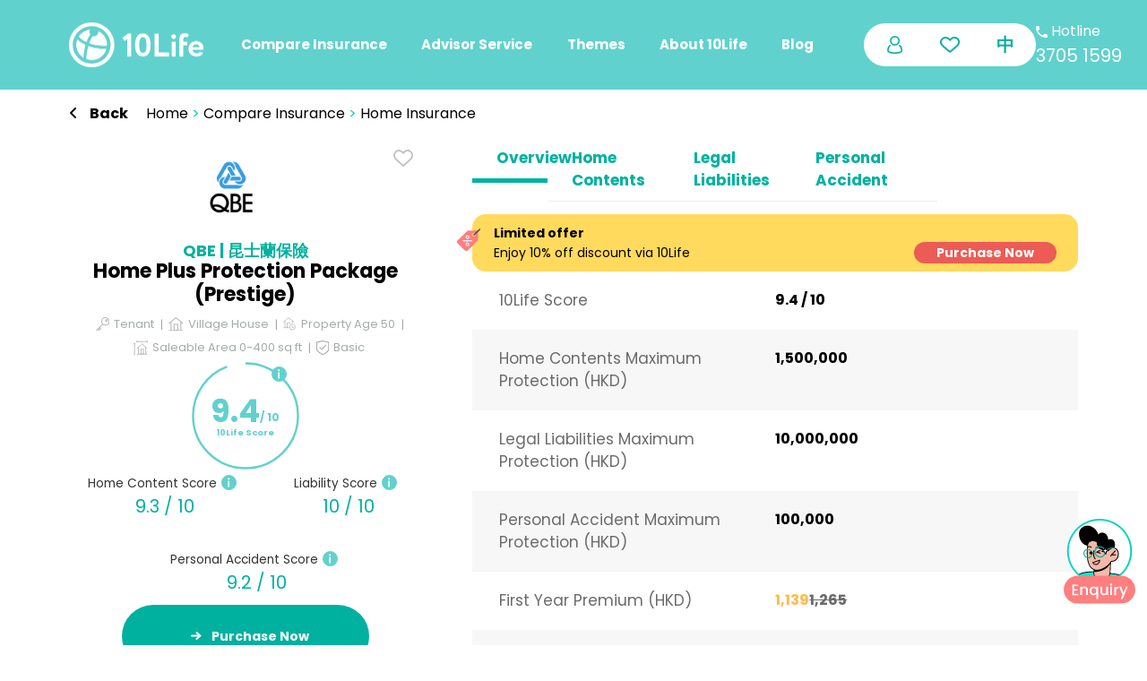

--- FILE ---
content_type: application/javascript; charset=UTF-8
request_url: https://www.10life.com/_nuxt/3a4d804.modern.js
body_size: 9771
content:
(window.webpackJsonp=window.webpackJsonp||[]).push([[5,240,241,244,301,325,409,428],{1187:function(t,e){t.exports="[data-uri]"},1188:function(t,e,a){"use strict";a.r(e);a(31),a(10),a(156),a(9),a(39),a(25),a(618),a(619),a(620),a(621),a(622),a(623),a(624),a(625),a(626),a(627),a(628),a(629),a(630),a(631),a(632),a(633),a(11),a(2);var i=a(52),o=a(1255),n=a.n(o),d=a(94),r={mixins:[i.a,d.a],props:["promotionId","scenarioId","company","productCategory","productName","productId","ctaButtonLink","ctaButtonText"],data:()=>({promotion:null,loading:0,isShowTermsAndConditions:!1}),apollo:{promotion:{query:n.a,prefetch:!0,variables(){return{id:parseInt(this.promotionId),currentlocale:this.$normalizeLocale(this.$i18n.locale)}},update(t){return this.$normalizeStrapi(t.productPromotions.data[0])}}},computed:{modalId(){return"".concat(this.scenarioId,"_").concat(this.promotionId)},shouldRenderModal(){return window.__modalRegistry||(window.__modalRegistry=new Set),!window.__modalRegistry.has(this.modalId)&&(window.__modalRegistry.add(this.modalId),!0)}},beforeDestroy(){"undefined"!=typeof window&&window.__modalRegistry&&window.__modalRegistry.delete(this.modalId)},methods:{handleEventTracking_modalPromotionContent(t){var e=this.extractDataFromClickedElement(t.target),a=null==e?void 0:e.href,i=(null==e||e.link_text,this.initEventTrackingParams());if("product-promo-modal-cta"===e.tracking_target.target_code)if(this.isTransitionLink(a)){var o;t.preventDefault();var n=this.extractDataFromCurrentProductDetailPage(),d=(null===(o=this.company)||void 0===o?void 0:o.name)||n.product.insurer_name,r=this.productId||n.product.scenario_code,l=this.productName||n.product.product_name,s=this.productCategory||n.product.product_category;i.a="click_redirection",i.l=r,i.c="promo_details_cta",i.cd.insurer_name=d,i.cd.product_name=l,i.cd.product_category=s,i.cd.hyperlink=a,this.openWindowWithLGMUrl(t,".product-promo-modal-cta",i,"transitionLink")}else if(this.isEComLink(a)){var c;t.preventDefault();var p=this.extractDataFromCurrentProductDetailPage(),m=(null===(c=this.company)||void 0===c?void 0:c.name)||p.product.insurer_name,u=this.productId||p.product.scenario_code,v=this.productName||p.product.product_name,f=this.productCategory||p.product.product_category;i.a="to_ecom_site",i.l=u,i.c="promo_details_cta",i.cd.insurer_name=m,i.cd.product_name=v,i.cd.product_category=f,i.cd.hyperlink=a,this.openWindowWithLGMUrl(t,".product-promo-modal-cta",i,"eCommerceSite")}else if(this.$isWhatsappLink(a)&&a.includes("37051599")){var g;t.preventDefault();var h=this.extractDataFromCurrentProductDetailPage(),x=(null===(g=this.company)||void 0===g?void 0:g.name)||h.product.insurer_name,_=this.productId||h.product.scenario_code,b=this.productName||h.product.product_name,k=this.productCategory||h.product.product_category;i.a="open_whatsapp",i.l=_,i.c="promo_details_cta",i.cd.insurer_name=x,i.cd.product_name=b,i.cd.product_category=k,i.cd.hyperlink=a||null,this.openWindowWithLGMUrl(t,".product-promo-modal-cta",i,"whatsapp")}else{var w=this.extractDataFromCurrentProductDetailPage(),C=w.product.insurer_name,y=w.product.scenario_code,I=w.product.product_name,T=w.product.product_category;i.a="click_redirection",i.l=y,i.c="promo_details_cta",i.cd.insurer_name=C,i.cd.product_name=I,i.cd.product_category=T,i.cd.hyperlink=a}this.sendEventTracking(i)},showTermsAndConditions(){this.isShowTermsAndConditions=!this.isShowTermsAndConditions},convertEmbedVideo:t=>t.includes("raw-html-embed")&&t.includes("iframe")?t.replace(/<iframe/g,'<iframe style="width:100%;height:auto;aspect-ratio:16/9;"'):t}},l=(a(1292),a(3)),s=Object(l.a)(r,(function(){var t,e,i,o,n,d,r,l,s=this,c=s._self._c;return s.promotionId&&s.shouldRenderModal?c("b-modal",{attrs:{id:s.modalId,size:"xl","hide-footer":!0},scopedSlots:s._u([{key:"modal-header",fn:function(t){var{close:e}=t;return[c("img",{attrs:{src:a(158)},on:{click:function(t){return e()}}})]}}],null,!1,1186548589)},[s._v(" "),[s.promotion&&null!==(t=s.promotion.product_promotion_translations)&&void 0!==t&&t[0]?c("div",{staticClass:"promotionContent modal-promotion-content"},[c("div",{staticClass:"leftDiv"},[c("h2",{domProps:{innerHTML:s._s(s.promotion.product_promotion_translations[0].PromotionCategory)}}),s._v(" "),c("div",{staticClass:"content",domProps:{innerHTML:s._s(s.promotion.product_promotion_translations[0].PromotionTitle)}}),s._v(" "),c("a",{staticClass:"product-promo-modal-cta",attrs:{href:s.$adjustCTALink(s.ctaButtonLink,null===(e=s.company)||void 0===e?void 0:e.code),target:"_blank"},on:{click:s.handleEventTracking_modalPromotionContent}},[c("button",[c("font-awesome-icon",{staticClass:"icon icon-arrow-right",attrs:{icon:["fas","arrow-right"]}}),s._v("\n            "+s._s(s.ctaButtonText)+"\n          ")],1)])]),s._v(" "),c("div",{staticClass:"rightDiv"},[s.promotion.product_promotion_translations[0].PromotionImage?c("div",{staticClass:"visual"},[c("img",{attrs:{src:null===(i=s.promotion.product_promotion_translations[0].PromotionImage)||void 0===i?void 0:i.url}})]):s._e(),s._v(" "),s._l((null===(o=s.promotion)||void 0===o||null===(o=o.product_promotion_translations)||void 0===o||null===(o=o[0])||void 0===o?void 0:o.Features)||[],(function(t,e){return c("div",{key:e,staticClass:"feature"},[c("h5",[s._v(s._s(t.Title))]),s._v(" "),c("div",{staticClass:"description",domProps:{innerHTML:s._s(s.convertEmbedVideo(t.Description))}})])})),s._v(" "),s._l((null===(n=s.promotion)||void 0===n||null===(n=n.product_promotion_translations)||void 0===n||null===(n=n[0])||void 0===n?void 0:n.TermsAndConditions)||[],(function(t,e){return c("div",{key:e,staticClass:"termsandconditions"},[c("h6",{on:{click:s.showTermsAndConditions}},[s._v(s._s(t.Title))]),s._v(" "),s.isShowTermsAndConditions?c("div",{staticClass:"description",domProps:{innerHTML:s._s(t.Description)}}):s._e()])})),s._v(" "),(null===(d=s.promotion)||void 0===d||null===(d=d.product_promotion_translations)||void 0===d||null===(d=d[0])||void 0===d||null===(d=d.RelatedDocuments)||void 0===d?void 0:d.length)>0?c("div",{staticClass:"related"},[c("h5",[s._v(s._s(s.$t("product_promotion_detail.related_documents")))]),s._v(" "),s._l((null===(r=s.promotion)||void 0===r||null===(r=r.product_promotion_translations)||void 0===r||null===(r=r[0])||void 0===r?void 0:r.RelatedDocuments)||[],(function(t,e){return c("div",{key:e,staticClass:"download"},[c("a",{attrs:{href:t.URL,target:"_blank"}},[c("button",{staticClass:"downloadBtn"},[c("img",{attrs:{src:a(1187),width:"15px"}})]),s._v("\n              "+s._s(t.Title)+"\n            ")])])}))],2):s._e(),s._v(" "),null!==(l=s.promotion)&&void 0!==l&&null!==(l=l.product_promotion_translations)&&void 0!==l&&null!==(l=l[0])&&void 0!==l&&l.disclaimer?c("div",{staticClass:"footer"},[c("div",{staticClass:"title"},[s._v("\n            "+s._s(s.promotion.product_promotion_translations[0].disclaimer.Title)+"\n          ")]),s._v(" "),c("div",{domProps:{innerHTML:s._s(s.promotion.product_promotion_translations[0].disclaimer.Description)}})]):s._e()],2)]):s._e()]],2):s._e()}),[],!1,null,"79785d2c",null);e.default=s.exports},1189:function(t,e,a){t.exports=a.p+"img/speaker.5437cdb.svg"},1214:function(t,e,a){var i=a(1293);i.__esModule&&(i=i.default),"string"==typeof i&&(i=[[t.i,i,""]]),i.locals&&(t.exports=i.locals);(0,a(16).default)("353c2fde",i,!0,{sourceMap:!1})},1245:function(t,e,a){"use strict";a.r(e);var i=[function(){var t=this._self._c;return t("div",{staticClass:"last-call-tag"},[t("img",{attrs:{src:a(1189)}})])},function(){var t=this._self._c;return t("div",{staticClass:"last-call-tag"},[t("img",{attrs:{src:a(1189)}})])},function(){var t=this._self._c;return t("div",{staticClass:"last-call-tag"},[t("img",{attrs:{src:a(1189)}})])},function(){var t=this._self._c;return t("div",{staticClass:"last-call-tag"},[t("img",{attrs:{src:a(1189)}})])}],o=a(5),n={mixins:[a(52).a],props:{compactViewOnly:{type:Boolean,default:!1},mobileViewOnly:{type:Boolean,default:!1},data:{type:Object,default:()=>{}},company:{type:Object,default:()=>{}},dataProductName:{type:String,default:""},dataProductCategory:{type:String,default:""},dataInsurerCompany:{type:String,default:""},dataInsurerCode:{type:String,default:""}},mounted(){var t=this;return Object(o.a)((function*(){yield t.$nextTick()}))()},beforeRouteUpdate(t,e,a){a()},updated(){},methods:{openPopUp(){this.$bvModal.show("".concat(this.data.scenarioId,"_").concat(this.data.promotionId)),this.handleEventTracking()},handleEventTracking(){this.trackAdImpression(),this.trackOpenPromoDetails()},trackAdImpression(){var t=this.initEventTrackingParams();t.a="ad_impression",t.c="promo_details",t.l=this.data.scenarioId,t.cd.insurer_name=this.dataInsurerCompany,t.cd.product_name=this.dataProductName,t.cd.product_category=this.dataProductCategory,this.sendEventTracking(t)},trackOpenPromoDetails(){var t=this.initEventTrackingParams();if(this.isElementInTrackingSection('[data-tracking-section="blog_related_products"]')){var e=this.getBlogCategoryTags();t.a="open_promo_details",t.c="blog_related_products_promo_banner",t.l=this.data.scenarioCode,t.cd.insurer_name=this.dataInsurerCompany,t.cd.product_name=this.dataProductName,t.cd.product_category=this.dataProductCategory,t.cd.blog_category=e,this.sendEventTracking(t)}},isElementInTrackingSection(t){return null!==this.$el.closest(t)},getBlogCategoryTags(){var t;return null===(t=document.querySelector(".blog-single"))||void 0===t?void 0:t.getAttribute("data-category-tags")}}},d=(a(1375),a(3)),r=Object(d.a)(n,(function(){var t,e,a=this,i=a._self._c;return a.compactViewOnly&&a.data.lastCall?i("div",{staticClass:"last-call"},[a.data.noPopup?i("div",{staticClass:"last-call-wrapper"},[a._m(1),a._v(" "),i("div",{staticClass:"last-call-title"},[a._v("\n      "+a._s(a.$t("product_promotion.last_call"))+"\n    ")])]):i("div",{staticClass:"last-call-wrapper",on:{click:a.openPopUp}},[a._m(0),a._v(" "),i("div",{staticClass:"last-call-title"},[a._v("\n      "+a._s(a.$t("product_promotion.last_call"))+"\n    ")])])]):i("div",{ref:"sponsored-promotion-item",staticClass:"sponsored-promotion",class:[a.compactViewOnly?"tag":a.data.lastCall?"no-show-tag":"show-all"]},[a.compactViewOnly?i("div",{staticClass:"sponsored-content-wrapper"},[a.data.noPopup?i("div",{staticClass:"title"},[a._v(a._s(a.data.category))]):i("div",{staticClass:"title clickable",on:{click:a.openPopUp}},[a._v(a._s(a.data.category))])]):a.mobileViewOnly?i("div",{staticClass:"sponsored-content-wrapper"},[i("div",{staticClass:"mobile-top"},[a.data.lastCall?i("div",{staticClass:"last-call"},[a._m(2),a._v(" "),i("div",{staticClass:"last-call-title"},[a._v("\n          "+a._s(a.$t("product_promotion.last_call"))+"\n        ")])]):i("div",{staticClass:"title"},[a._v(a._s(a.data.category))]),a._v(" "),i("div",{staticClass:"description",domProps:{innerHTML:a._s(a.data.title)}})]),a._v(" "),i("div",{staticClass:"mobile-bottom"},[i("div",[a.data.noPopup?a._e():i("a",{staticClass:"more product-promo-more",on:{click:a.openPopUp}},[a._v("\n          "+a._s(a.$t("product_promotion.pop_up_text"))+"\n          "),i("font-awesome-icon",{staticClass:"icon-angle-right",attrs:{icon:["fas","fa-angle-right"]}})],1)]),a._v(" "),i("div",{staticClass:"button"},[i("div",[i("ReusableLink",{staticClass:"cta-button product-promo-cta",attrs:{href:a.$adjustCTALink(a.data.ctaButtonLink,null===(t=a.company)||void 0===t?void 0:t.code)}},[a._v(a._s(a.data.ctaButtonText))])],1)])])]):i("div",{staticClass:"sponsored-content-wrapper"},[i("div",{staticClass:"top"},[a.data.lastCall?i("div",[i("div",{staticClass:"last-call"},[a._m(3),a._v(" "),i("div",{staticClass:"last-call-title"},[a._v("\n            "+a._s(a.$t("product_promotion.last_call"))+"\n          ")])])]):i("div",{staticClass:"title"},[a._v(a._s(a.data.category))]),a._v(" "),i("div",[a.data.noPopup?a._e():i("a",{staticClass:"more product-promo-more",on:{click:a.openPopUp}},[a._v("\n          "+a._s(a.$t("product_promotion.pop_up_text"))+"\n          "),i("font-awesome-icon",{staticClass:"icon-angle-right",attrs:{icon:["fas","fa-angle-right"]}})],1)])]),a._v(" "),i("div",{staticClass:"bottom"},[i("div",{staticClass:"description",domProps:{innerHTML:a._s(a.data.title)}}),a._v(" "),i("div",{staticClass:"button"},[i("div",[i("ReusableLink",{staticClass:"cta-button product-promo-cta",attrs:{href:a.$adjustCTALink(a.data.ctaButtonLink,null===(e=a.company)||void 0===e?void 0:e.code)}},[a._v(a._s(a.data.ctaButtonText))])],1)])])])])}),i,!1,null,"5521ed50",null);e.default=r.exports;installComponents(r,{ReusableLink:a(61).default})},1248:function(t,e,a){var i=a(1376);i.__esModule&&(i=i.default),"string"==typeof i&&(i=[[t.i,i,""]]),i.locals&&(t.exports=i.locals);(0,a(16).default)("460ba995",i,!0,{sourceMap:!1})},1252:function(t,e){t.exports="[data-uri]"},1255:function(t,e){var a={kind:"Document",definitions:[{kind:"OperationDefinition",operation:"query",name:{kind:"Name",value:"promotionPromotion"},variableDefinitions:[{kind:"VariableDefinition",variable:{kind:"Variable",name:{kind:"Name",value:"currentlocale"}},type:{kind:"NamedType",name:{kind:"Name",value:"String"}},directives:[]},{kind:"VariableDefinition",variable:{kind:"Variable",name:{kind:"Name",value:"id"}},type:{kind:"NamedType",name:{kind:"Name",value:"ID"}},directives:[]}],directives:[],selectionSet:{kind:"SelectionSet",selections:[{kind:"Field",name:{kind:"Name",value:"productPromotions"},arguments:[{kind:"Argument",name:{kind:"Name",value:"filters"},value:{kind:"ObjectValue",fields:[{kind:"ObjectField",name:{kind:"Name",value:"id"},value:{kind:"ObjectValue",fields:[{kind:"ObjectField",name:{kind:"Name",value:"eq"},value:{kind:"Variable",name:{kind:"Name",value:"id"}}}]}}]}}],directives:[],selectionSet:{kind:"SelectionSet",selections:[{kind:"Field",name:{kind:"Name",value:"data"},arguments:[],directives:[],selectionSet:{kind:"SelectionSet",selections:[{kind:"Field",name:{kind:"Name",value:"id"},arguments:[],directives:[]},{kind:"Field",name:{kind:"Name",value:"attributes"},arguments:[],directives:[],selectionSet:{kind:"SelectionSet",selections:[{kind:"Field",name:{kind:"Name",value:"PromotionPeriodTo"},arguments:[],directives:[]},{kind:"Field",name:{kind:"Name",value:"PromotionPeriodFrom"},arguments:[],directives:[]},{kind:"Field",name:{kind:"Name",value:"product_promotion_translations"},arguments:[{kind:"Argument",name:{kind:"Name",value:"filters"},value:{kind:"ObjectValue",fields:[{kind:"ObjectField",name:{kind:"Name",value:"locale"},value:{kind:"ObjectValue",fields:[{kind:"ObjectField",name:{kind:"Name",value:"eq"},value:{kind:"Variable",name:{kind:"Name",value:"currentlocale"}}}]}}]}}],directives:[],selectionSet:{kind:"SelectionSet",selections:[{kind:"Field",name:{kind:"Name",value:"data"},arguments:[],directives:[],selectionSet:{kind:"SelectionSet",selections:[{kind:"Field",name:{kind:"Name",value:"attributes"},arguments:[],directives:[],selectionSet:{kind:"SelectionSet",selections:[{kind:"Field",name:{kind:"Name",value:"PromotionTitle"},arguments:[],directives:[]},{kind:"Field",name:{kind:"Name",value:"PromotionCategory"},arguments:[],directives:[]},{kind:"Field",name:{kind:"Name",value:"PromotionImage"},arguments:[],directives:[],selectionSet:{kind:"SelectionSet",selections:[{kind:"Field",name:{kind:"Name",value:"data"},arguments:[],directives:[],selectionSet:{kind:"SelectionSet",selections:[{kind:"Field",name:{kind:"Name",value:"attributes"},arguments:[],directives:[],selectionSet:{kind:"SelectionSet",selections:[{kind:"Field",name:{kind:"Name",value:"url"},arguments:[],directives:[]}]}}]}}]}},{kind:"Field",name:{kind:"Name",value:"CTAButtonText"},arguments:[],directives:[]},{kind:"Field",name:{kind:"Name",value:"CTAButtonLink"},arguments:[],directives:[]},{kind:"Field",name:{kind:"Name",value:"Features"},arguments:[],directives:[],selectionSet:{kind:"SelectionSet",selections:[{kind:"InlineFragment",typeCondition:{kind:"NamedType",name:{kind:"Name",value:"ComponentPromotionFeature"}},directives:[],selectionSet:{kind:"SelectionSet",selections:[{kind:"Field",name:{kind:"Name",value:"Title"},arguments:[],directives:[]},{kind:"Field",name:{kind:"Name",value:"Description"},arguments:[],directives:[]}]}}]}},{kind:"Field",name:{kind:"Name",value:"TermsAndConditions"},arguments:[],directives:[],selectionSet:{kind:"SelectionSet",selections:[{kind:"InlineFragment",typeCondition:{kind:"NamedType",name:{kind:"Name",value:"ComponentPromotionTermsAndConditions"}},directives:[],selectionSet:{kind:"SelectionSet",selections:[{kind:"Field",name:{kind:"Name",value:"Title"},arguments:[],directives:[]},{kind:"Field",name:{kind:"Name",value:"Description"},arguments:[],directives:[]}]}}]}},{kind:"Field",name:{kind:"Name",value:"RelatedDocuments"},arguments:[],directives:[],selectionSet:{kind:"SelectionSet",selections:[{kind:"Field",name:{kind:"Name",value:"Title"},arguments:[],directives:[]},{kind:"Field",name:{kind:"Name",value:"URL"},arguments:[],directives:[]}]}},{kind:"Field",name:{kind:"Name",value:"disclaimer"},arguments:[],directives:[],selectionSet:{kind:"SelectionSet",selections:[{kind:"Field",name:{kind:"Name",value:"data"},arguments:[],directives:[],selectionSet:{kind:"SelectionSet",selections:[{kind:"Field",name:{kind:"Name",value:"attributes"},arguments:[],directives:[],selectionSet:{kind:"SelectionSet",selections:[{kind:"Field",name:{kind:"Name",value:"Title"},arguments:[],directives:[]},{kind:"Field",name:{kind:"Name",value:"Description"},arguments:[],directives:[]}]}}]}}]}}]}}]}}]}}]}}]}}]}}]}}],loc:{start:0,end:1472}};a.loc.source={body:"query promotionPromotion($currentlocale: String, $id :ID) {\n  productPromotions(filters:{ id: { eq: $id }}){\n  data\n    {\n      id\n      attributes\n      {\n        PromotionPeriodTo\n        PromotionPeriodFrom\n        \n        product_promotion_translations(filters:{locale:{eq: $currentlocale}}){\n          data\n          {\n            attributes{\n              PromotionTitle\n              PromotionCategory\n              PromotionImage{\n                data\n                {\n                  attributes\n                  {\n                    url\n                  }\n                }\n              }\n              CTAButtonText\n              CTAButtonLink\n              Features\n              {\n                ... on ComponentPromotionFeature\n                {\n                  Title\n                  Description\n                }\n              }\n              TermsAndConditions\n              {\n                ... on ComponentPromotionTermsAndConditions\n                {\n                  Title\n                  Description\n                }\n              }\n              RelatedDocuments\n              {\n                Title\n                URL\n              }\n              disclaimer\n              {\n                data\n                {\n                  attributes\n                  {\n                    Title\n                    Description\n                  }\n                }\n              }\n            }\n          }\n        }\n      }\n    }\n  }\n}",name:"GraphQL request",locationOffset:{line:1,column:1}};function i(t,e){if("FragmentSpread"===t.kind)e.add(t.name.value);else if("VariableDefinition"===t.kind){var a=t.type;"NamedType"===a.kind&&e.add(a.name.value)}t.selectionSet&&t.selectionSet.selections.forEach((function(t){i(t,e)})),t.variableDefinitions&&t.variableDefinitions.forEach((function(t){i(t,e)})),t.definitions&&t.definitions.forEach((function(t){i(t,e)}))}var o={};function n(t,e){for(var a=0;a<t.definitions.length;a++){var i=t.definitions[a];if(i.name&&i.name.value==e)return i}}a.definitions.forEach((function(t){if(t.name){var e=new Set;i(t,e),o[t.name.value]=e}})),t.exports=a,t.exports.promotionPromotion=function(t,e){var a={kind:t.kind,definitions:[n(t,e)]};t.hasOwnProperty("loc")&&(a.loc=t.loc);var i=o[e]||new Set,d=new Set,r=new Set;for(i.forEach((function(t){r.add(t)}));r.size>0;){var l=r;r=new Set,l.forEach((function(t){d.has(t)||(d.add(t),(o[t]||new Set).forEach((function(t){r.add(t)})))}))}return d.forEach((function(e){var i=n(t,e);i&&a.definitions.push(i)})),a}(a,"promotionPromotion")},1292:function(t,e,a){"use strict";a(1214)},1293:function(t,e,a){var i=a(15)((function(t){return t[1]}));i.push([t.i,'@keyframes circular-animation-79785d2c{to{stroke-dashoffset:0}}[data-v-79785d2c] .modal-content{border-radius:25px!important}[data-v-79785d2c] .modal-header{border-bottom:initial!important;color:#000;margin-left:auto;padding-right:30px;padding-top:30px}[data-v-79785d2c] .modal-header>img{width:1.2rem}[data-v-79785d2c] ul{padding-left:25px}[data-v-79785d2c] ol{padding-left:25px}.promotionContent[data-v-79785d2c]{display:flex;padding-left:90px;padding-right:90px}.promotionContent h2[data-v-79785d2c]{color:#fac26a;font-size:40px;font-weight:700}.promotionContent h5[data-v-79785d2c]{color:#fac26a;font-size:26px;font-weight:700;padding:15px 0 0}.promotionContent h5[data-v-79785d2c]:after{background-color:#fac26a;content:"";display:block;height:1px;margin-bottom:20px;margin-top:15px}.promotionContent .footer[data-v-79785d2c]{color:gray;font-size:14px}.promotionContent .footer .title[data-v-79785d2c]{font-weight:700}.promotionContent .leftDiv[data-v-79785d2c]{color:#000;margin-bottom:30px;padding-right:30px;width:40%}.promotionContent .leftDiv .date[data-v-79785d2c]{color:gray;font-size:16px;padding-bottom:15px;padding-top:15px}.promotionContent .leftDiv .content[data-v-79785d2c]{font-size:20px;padding-bottom:30px}.promotionContent .leftDiv>a[data-v-79785d2c]{background:#fac26a;border-radius:30px;color:#fff;font-size:18px;padding:10px 25px}.promotionContent .leftDiv button[data-v-79785d2c]{color:#fff;font-weight:inherit}@media only screen and (max-width:1024px){.promotionContent .leftDiv[data-v-79785d2c]{color:#000;flex-direction:column;padding-right:30px;width:100%}.promotionContent .leftDiv .date[data-v-79785d2c]{color:gray;font-size:12px}.promotionContent .leftDiv .content[data-v-79785d2c]{font-size:14px}}.promotionContent .rightDiv[data-v-79785d2c]{color:#000;margin-bottom:30px;width:60%}.promotionContent .rightDiv .visual img[data-v-79785d2c]{border-radius:15px;width:100%}.promotionContent .rightDiv .feature li[data-v-79785d2c]{font-size:16px;font-weight:700}.promotionContent .rightDiv .feature .description[data-v-79785d2c]{font-size:16px}.promotionContent .rightDiv .termsandconditions li[data-v-79785d2c]{font-size:12px;font-weight:700}.promotionContent .rightDiv .termsandconditions .description[data-v-79785d2c]{font-size:10px}.promotionContent .rightDiv h6[data-v-79785d2c]{-webkit-text-decoration:underline;text-decoration:underline}.promotionContent .rightDiv h6[data-v-79785d2c]:hover{cursor:pointer}.promotionContent .rightDiv .download[data-v-79785d2c]{margin-bottom:20px}.promotionContent .rightDiv .download a[data-v-79785d2c]{line-height:2px}.promotionContent .rightDiv .download a[data-v-79785d2c]:hover{color:#00b19f}.promotionContent .rightDiv .related[data-v-79785d2c]{font-size:18px;margin-bottom:20px}.promotionContent .rightDiv .downloadBtn[data-v-79785d2c]{background:#000;border-radius:50%;color:#fff;height:20px;padding:1px;width:20px}@media only screen and (max-width:1024px){.promotionContent .rightDiv[data-v-79785d2c]{flex-direction:column;width:100%}.promotionContent[data-v-79785d2c]{flex-direction:column;padding-left:20px;padding-right:20px}.promotionContent h2[data-v-79785d2c]{color:#fac26a;font-size:32px;font-weight:700}.promotionContent h5[data-v-79785d2c]{color:#fac26a;font-size:22px;padding:15px 0 0}.promotionContent h6[data-v-79785d2c]{font-size:14px;font-weight:700}.promotionContent li[data-v-79785d2c]{font-size:14px}.promotionContent .footer[data-v-79785d2c]{color:gray;font-size:12px}}',""]),i.locals={},t.exports=i},1375:function(t,e,a){"use strict";a(1248)},1376:function(t,e,a){var i=a(15),o=a(233),n=a(1252),d=i((function(t){return t[1]})),r=o(n);d.push([t.i,"@keyframes circular-animation-5521ed50{to{stroke-dashoffset:0}}.sponsored-promotion[data-v-5521ed50]{background-color:#ffda5d;border-radius:15px;display:inline-flex;justify-content:center;line-height:22px;min-height:30px;position:relative}@media(max-width:768px){.sponsored-promotion[data-v-5521ed50]{margin-bottom:5px}}.sponsored-promotion.no-show-tag[data-v-5521ed50],.sponsored-promotion.show-all[data-v-5521ed50]{min-height:50px;width:100%}.sponsored-promotion.show-all[data-v-5521ed50]:before{content:url(\"data:image/svg+xml;charset=utf-8,%3Csvg xmlns='http://www.w3.org/2000/svg' width='25.622' height='25.015'%3E%3Cg transform='translate(0 1.061)'%3E%3Cpath fill='%23ff7e7e' d='M12.281 1.255h8.69a1.67 1.67 0 0 1 1.018.387c.062.062.137.11.15.206a.4.4 0 0 1-.149.284q-1.4 1.4-2.794 2.8a.6.6 0 0 1-.218.147c-.112.017-.194-.058-.288-.1a.555.555 0 0 0-.61.121.57.57 0 0 0-.1.617c.039.092.128.167.106.283a.55.55 0 0 1-.166.2q-2.734 2.732-5.463 5.466a3 3 0 0 1-.422.351.2.2 0 0 1-.074 0c-1.158.062-2.317.014-3.474.028-.45.005-.9-.009-1.351.006a.555.555 0 1 0 0 1.108c.258.012.517 0 .775 0h2.325a1.5 1.5 0 0 1 .4.026c.126.07.1.163.035.258a2 2 0 0 1-.182.193l-5.593 5.59a.6.6 0 0 1-.284.2c-.094.007-.146-.061-.2-.118L.427 15.327a1.27 1.27 0 0 1-.377-.759 1 1 0 0 0-.053-.279v-.8a2.2 2.2 0 0 1 .231-.75 5 5 0 0 1 .388-.48Q5.766 7.116 10.91 1.968c.147-.147.309-.275.468-.406a1.13 1.13 0 0 1 .649-.262.8.8 0 0 0 .257-.045'/%3E%3Cpath fill='%23ff7e7e' d='M12.057 11.934c.059-.066.115-.134.178-.2q2.775-2.777 5.552-5.552c.077-.077.141-.174.262-.193.074-.06.151-.028.229-.008a.541.541 0 0 0 .693-.725c-.022-.077-.063-.151 0-.228s.121-.148.188-.215l2.729-2.728c.067-.067.129-.141.193-.211.125-.057.187.033.255.108a1.44 1.44 0 0 1 .343.922c0 .042-.011.088.022.125v8.645a2.02 2.02 0 0 1-.742 1.4q-5.163 5.147-10.312 10.308a1.8 1.8 0 0 1-1.272.571H9.71a1.8 1.8 0 0 1-.874-.254 6 6 0 0 1-.475-.4l-3.629-3.633c-.077-.078-.2-.146-.12-.294.07-.076.137-.154.21-.227l5.666-5.66c.068-.068.131-.139.2-.209a.13.13 0 0 1 .057-.057 2.3 2.3 0 0 1 .57-.057h4.049a2 2 0 0 0 .324-.01.55.55 0 0 0 0-1.093 2 2 0 0 0-.309-.012h-2.965c-.124 0-.273.041-.356-.109'/%3E%3Cpath fill='%23f9eff9' d='M11.328 10.663a2.086 2.086 0 1 1 2.107-2.058 2.08 2.08 0 0 1-2.107 2.058M10.728 13.262l-.045.014q-1.771 0-3.541-.007a.667.667 0 0 1-.722-.6.66.66 0 0 1 .7-.73h3.9q.497.002 1 .008c.058.1-.011.168-.072.231-.3.312-.614.617-.922.925a1 1 0 0 1-.289.158'/%3E%3Cpath fill='%23e0e5f4' d='m10.728 13.263 1.283-1.314.047-.014 3.5.006a.669.669 0 1 1 0 1.33l-4.831-.007M11.357 14.55a2.087 2.087 0 1 1-2.094 2.071 2.08 2.08 0 0 1 2.094-2.071'/%3E%3Cpath fill='%23fe645a' d='M12.106 8.582a.756.756 0 1 1-1.512-.025.756.756 0 0 1 1.512.025'/%3E%3Cpath fill='%23ff7e7e' d='M11.339 15.879a.75.75 0 0 1 .766.745.756.756 0 1 1-1.512.02.747.747 0 0 1 .746-.764'/%3E%3Ccircle cx='2.271' cy='2.271' r='2.271' fill='%23ffba4e' transform='translate(15.89 3.541)'/%3E%3Cpath fill='none' stroke='%234b4b4b' stroke-linecap='round' stroke-width='1.5' d='M18.629 5.812C20.797 3.644 24.561 0 24.561 0'/%3E%3C/g%3E%3C/svg%3E\");height:40px;left:-17px;position:absolute;top:calc(min(16px, 35%));width:40px}@media(max-width:768px){.sponsored-promotion.show-all[data-v-5521ed50]:before{left:-14px}}.tag[data-v-5521ed50]{position:relative}.tag[data-v-5521ed50] :before{content:url(\"data:image/svg+xml;charset=utf-8,%3Csvg xmlns='http://www.w3.org/2000/svg' width='25.622' height='25.015'%3E%3Cg transform='translate(0 1.061)'%3E%3Cpath fill='%23ff7e7e' d='M12.281 1.255h8.69a1.67 1.67 0 0 1 1.018.387c.062.062.137.11.15.206a.4.4 0 0 1-.149.284q-1.4 1.4-2.794 2.8a.6.6 0 0 1-.218.147c-.112.017-.194-.058-.288-.1a.555.555 0 0 0-.61.121.57.57 0 0 0-.1.617c.039.092.128.167.106.283a.55.55 0 0 1-.166.2q-2.734 2.732-5.463 5.466a3 3 0 0 1-.422.351.2.2 0 0 1-.074 0c-1.158.062-2.317.014-3.474.028-.45.005-.9-.009-1.351.006a.555.555 0 1 0 0 1.108c.258.012.517 0 .775 0h2.325a1.5 1.5 0 0 1 .4.026c.126.07.1.163.035.258a2 2 0 0 1-.182.193l-5.593 5.59a.6.6 0 0 1-.284.2c-.094.007-.146-.061-.2-.118L.427 15.327a1.27 1.27 0 0 1-.377-.759 1 1 0 0 0-.053-.279v-.8a2.2 2.2 0 0 1 .231-.75 5 5 0 0 1 .388-.48Q5.766 7.116 10.91 1.968c.147-.147.309-.275.468-.406a1.13 1.13 0 0 1 .649-.262.8.8 0 0 0 .257-.045'/%3E%3Cpath fill='%23ff7e7e' d='M12.057 11.934c.059-.066.115-.134.178-.2q2.775-2.777 5.552-5.552c.077-.077.141-.174.262-.193.074-.06.151-.028.229-.008a.541.541 0 0 0 .693-.725c-.022-.077-.063-.151 0-.228s.121-.148.188-.215l2.729-2.728c.067-.067.129-.141.193-.211.125-.057.187.033.255.108a1.44 1.44 0 0 1 .343.922c0 .042-.011.088.022.125v8.645a2.02 2.02 0 0 1-.742 1.4q-5.163 5.147-10.312 10.308a1.8 1.8 0 0 1-1.272.571H9.71a1.8 1.8 0 0 1-.874-.254 6 6 0 0 1-.475-.4l-3.629-3.633c-.077-.078-.2-.146-.12-.294.07-.076.137-.154.21-.227l5.666-5.66c.068-.068.131-.139.2-.209a.13.13 0 0 1 .057-.057 2.3 2.3 0 0 1 .57-.057h4.049a2 2 0 0 0 .324-.01.55.55 0 0 0 0-1.093 2 2 0 0 0-.309-.012h-2.965c-.124 0-.273.041-.356-.109'/%3E%3Cpath fill='%23f9eff9' d='M11.328 10.663a2.086 2.086 0 1 1 2.107-2.058 2.08 2.08 0 0 1-2.107 2.058M10.728 13.262l-.045.014q-1.771 0-3.541-.007a.667.667 0 0 1-.722-.6.66.66 0 0 1 .7-.73h3.9q.497.002 1 .008c.058.1-.011.168-.072.231-.3.312-.614.617-.922.925a1 1 0 0 1-.289.158'/%3E%3Cpath fill='%23e0e5f4' d='m10.728 13.263 1.283-1.314.047-.014 3.5.006a.669.669 0 1 1 0 1.33l-4.831-.007M11.357 14.55a2.087 2.087 0 1 1-2.094 2.071 2.08 2.08 0 0 1 2.094-2.071'/%3E%3Cpath fill='%23fe645a' d='M12.106 8.582a.756.756 0 1 1-1.512-.025.756.756 0 0 1 1.512.025'/%3E%3Cpath fill='%23ff7e7e' d='M11.339 15.879a.75.75 0 0 1 .766.745.756.756 0 1 1-1.512.02.747.747 0 0 1 .746-.764'/%3E%3Ccircle cx='2.271' cy='2.271' r='2.271' fill='%23ffba4e' transform='translate(15.89 3.541)'/%3E%3Cpath fill='none' stroke='%234b4b4b' stroke-linecap='round' stroke-width='1.5' d='M18.629 5.812C20.797 3.644 24.561 0 24.561 0'/%3E%3C/g%3E%3C/svg%3E\");height:40px;left:-18px;position:absolute;top:calc(min(8px, 35%));width:40px}.sponsored-content-wrapper[data-v-5521ed50]{align-items:center;color:#000;display:flex;flex-flow:column nowrap;font-size:16px;font-weight:700;gap:10px;justify-content:space-between;padding:4px 19px}@media(max-width:1024px){.sponsored-content-wrapper[data-v-5521ed50]{font-size:14px}}[lang=en-US] .sponsored-content-wrapper[data-v-5521ed50]{font-size:14px}@media(max-width:570px){.sponsored-content-wrapper[data-v-5521ed50]{font-size:14px;gap:5px}}.no-show-tag .sponsored-content-wrapper[data-v-5521ed50],.show-all .sponsored-content-wrapper[data-v-5521ed50]{padding:10px 14px;width:97%}.sponsored-content-wrapper .mobile-top[data-v-5521ed50]{display:flex;flex-direction:column;gap:5px;justify-content:flex-start;text-align:left;width:100%}.sponsored-content-wrapper .mobile-top .title[data-v-5521ed50]{font-weight:700}.sponsored-content-wrapper .mobile-top .description[data-v-5521ed50]{color:#000;font-weight:400}.sponsored-content-wrapper .top[data-v-5521ed50]{align-items:center;display:flex;flex-direction:row;flex-wrap:nowrap;justify-content:space-between;width:100%}.sponsored-content-wrapper .top .title[data-v-5521ed50]{font-weight:700}.sponsored-content-wrapper .top .title[data-v-5521ed50]:hover{cursor:default}.sponsored-content-wrapper .top .title:hover.clickable[data-v-5521ed50]:hover{cursor:pointer}.sponsored-content-wrapper .bottom[data-v-5521ed50],.sponsored-content-wrapper .mobile-bottom[data-v-5521ed50]{display:flex;flex-direction:row;justify-content:space-between;width:100%}.sponsored-content-wrapper .bottom[data-v-5521ed50]{flex-wrap:nowrap}.sponsored-content-wrapper .bottom .description[data-v-5521ed50]{color:#000;font-weight:400}.sponsored-content-wrapper .button[data-v-5521ed50]{display:flex;flex-direction:column;justify-content:flex-end}.sponsored-content-wrapper .button .cta-button[data-v-5521ed50]{background-color:#ec5b55;border-radius:39px;color:#fff;padding:2px 25px;white-space:nowrap}.sponsored-content-wrapper .more[data-v-5521ed50]{color:#000;cursor:pointer;font-weight:700}.sponsored-content-wrapper .icon-angle-right[data-v-5521ed50]{color:#000}.sponsored-content-wrapper .last-call[data-v-5521ed50]{align-items:center;background:linear-gradient(#ff1010,#ff7c3e);border-radius:50px;color:#fff;display:flex;justify-content:center;left:-36px;max-height:23px;position:relative}.sponsored-content-wrapper .last-call[data-v-5521ed50]:before{content:url("+r+");height:40px;left:-30px;position:absolute;transform:scaleX(-1);width:40px}.last-call[data-v-5521ed50]{align-items:center;background:linear-gradient(#ff1010,#ff7c3e);border-radius:50px;color:#fff;display:inline-flex;font-weight:700;justify-content:center;max-height:23px;position:relative}.last-call .last-call-tag[data-v-5521ed50]{padding:0 5px}@media(max-width:768px){.last-call .last-call-tag[data-v-5521ed50]{padding:0}}.last-call .last-call-title[data-v-5521ed50]{font-size:14px;padding-right:10px}@media(max-width:768px){.last-call .last-call-title[data-v-5521ed50]{font-size:14px;padding-left:5px}}.last-call[data-v-5521ed50]:before{content:url("+r+");height:40px;left:-20px;position:absolute;transform:scaleX(-1);width:40px}@media(max-width:768px){.last-call[data-v-5521ed50]{max-width:141px}}@media(max-width:1024px){.last-call[data-v-5521ed50]{max-width:138px}}@media(max-width:570px){.last-call[data-v-5521ed50]{max-width:130px}}.last-call-wrapper[data-v-5521ed50]{align-items:center;display:flex;justify-content:center}",""]),d.locals={},t.exports=d},1590:function(t,e){t.exports="[data-uri]"},1591:function(t,e){t.exports="[data-uri]"},2233:function(t,e,a){var i=a(2559);i.__esModule&&(i=i.default),"string"==typeof i&&(i=[[t.i,i,""]]),i.locals&&(t.exports=i.locals);(0,a(16).default)("0df46374",i,!0,{sourceMap:!1})},2558:function(t,e,a){"use strict";a(2233)},2559:function(t,e,a){var i=a(15)((function(t){return t[1]}));i.push([t.i,"@keyframes circular-animation-7d99dd5d{to{stroke-dashoffset:0}}.page-disclaimer[data-v-7d99dd5d]{font-size:14px}[data-v-7d99dd5d] ol{list-style-position:outside;padding-left:1rem}[data-v-7d99dd5d] li{padding-left:1rem}",""]),i.locals={},t.exports=i},2561:function(t,e,a){var i=a(2952);i.__esModule&&(i=i.default),"string"==typeof i&&(i=[[t.i,i,""]]),i.locals&&(t.exports=i.locals);(0,a(16).default)("11d32071",i,!0,{sourceMap:!1})},2726:function(t,e,a){"use strict";a.r(e);var i=a(316),o={name:"ProductDisclaimer",props:{data:{type:Object,default:()=>({})}},apollo:{disclaimers:{query:a.n(i).a,prefetch:!0,variables(){return{disclaimer_type:"decoder-detail-bottom",locale:this.currentLocale}},update(t){return this.$normalizeStrapi(t.blogDisclaimers.data)}}},data(){return{currentLocale:this.$normalizeLocale(this.$i18n.locale)}}},n=(a(2558),a(3)),d=Object(n.a)(o,(function(){var t=this,e=t._self._c;return e("div",{staticClass:"page-disclaimer"},[t.disclaimers?e("div",{staticClass:"wrapper body-width-constrain"},[e("div",{staticClass:"title"},[e("span",[t._v(t._s(t.disclaimers[0].Title))])]),t._v(" "),e("div",{staticClass:"disclaimer",domProps:{innerHTML:t._s(t.disclaimers[0].Description)}})]):t._e()])}),[],!1,null,"7d99dd5d",null);e.default=d.exports},2951:function(t,e,a){"use strict";a(2561)},2952:function(t,e,a){var i=a(15)((function(t){return t[1]}));i.push([t.i,"@keyframes circular-animation-345baeca{to{stroke-dashoffset:0}}.expand-items .expand-items-wrapper[data-v-345baeca]{display:block}.hide-items .expand-items-wrapper[data-v-345baeca]{display:none}.icon-angle-down[data-v-345baeca]{color:#6b6b6b;margin-left:3px}.expand-items .icon-angle-down[data-v-345baeca]{transform:rotate(180deg)}.hide-items .icon-angle-down[data-v-345baeca]{transform:rotate(0deg)}.expandable[data-v-345baeca]{cursor:pointer}.detail-row[data-v-345baeca]:nth-child(2n){background:#f7f7f7}.detail-row[data-v-345baeca]:last-child(){border-bottom:1px solid #1a1717}.main-row-wrapper[data-v-345baeca]{display:flex;padding:20px 30px}.detail-col[data-v-345baeca]{color:#000;display:flex;flex:0 0 50%;font-size:18px;gap:5px;height:100%;padding-right:18px;width:50%}@media(max-width:1600px){.detail-col[data-v-345baeca]{font-size:17px}}.detail-col .value[data-v-345baeca]{flex:0 0 90%}@media(max-width:570px){.detail-col .value[data-v-345baeca]{flex:0 1 auto}}.detail-col .value-container[data-v-345baeca]{display:flex;gap:10px}@media(max-width:1600px){.detail-col .value-container[data-v-345baeca]{font-size:16px}}@media(max-width:570px){.detail-col .value-container[data-v-345baeca]{justify-content:flex-end;text-align:right}}.detail-col .value-container .discount-value[data-v-345baeca]{color:#ffba4e}.detail-col .value-container .original-value[data-v-345baeca]{color:#6b6b6b;-webkit-text-decoration:line-through;text-decoration:line-through;word-break:normal}.detail-col .inline-icon[data-v-345baeca]{flex:0 0 10%}.detail-col[data-v-345baeca]:first-child{color:#6b6b6b}@media(max-width:1024px){.detail-col[data-v-345baeca]:first-child{font-size:14px}}.detail-col[data-v-345baeca]:nth-child(2){color:#000;font-weight:700}@media(max-width:1024px){.detail-col[data-v-345baeca]:nth-child(2){font-size:16px}}@media(max-width:570px){.detail-col[data-v-345baeca]:nth-child(2){justify-content:flex-end}}.detail-col .detail-info-tooltip[data-v-345baeca]{display:inline;vertical-align:text-bottom}.detail-col.key[data-v-345baeca]{display:inline}.detail-col.key .key-value[data-v-345baeca]{margin-right:5px}.item-block[data-v-345baeca]{display:flex;padding:10px 30px}.item-block[data-v-345baeca]:last-child{padding-bottom:20px}.item-block .detail-col[data-v-345baeca]:first-child{padding-left:50px}@media(max-width:768px){.item-block .detail-col[data-v-345baeca]:first-child{padding-left:20px}}.item-block .detail-col[data-v-345baeca]:nth-child(2){font-weight:400}",""]),i.locals={},t.exports=i},3086:function(t,e,a){var i=a(3416);i.__esModule&&(i=i.default),"string"==typeof i&&(i=[[t.i,i,""]]),i.locals&&(t.exports=i.locals);(0,a(16).default)("d214f484",i,!0,{sourceMap:!1})},3230:function(t,e,a){"use strict";a.r(e);var i=[function(){var t=this._self._c;return t("span",{staticClass:"value"},[t("img",{staticClass:"value",attrs:{src:a(1591)}})])},function(){var t=this._self._c;return t("span",{staticClass:"value"},[t("img",{attrs:{src:a(1590)}})])}],o={name:"ProductDetailRowsContent",props:{data:{type:Array,default:()=>[]}},data(){var t;return{activeItems:new Array(null===(t=this.data)||void 0===t?void 0:t.length).fill(!1)}},methods:{toggleItemActive(t){this.$set(this.activeItems,t,!this.activeItems[t])}}},n=(a(2951),a(3)),d=Object(n.a)(o,(function(){var t=this,e=t._self._c;return e("div",t._l(t.data,(function(i,o){var n,d,r;return e("div",{key:o,staticClass:"detail-row",class:[t.activeItems[o]?"expand-items":"hide-items"]},[e("div",{staticClass:"main-row-wrapper",class:(null===(n=i.expandableKeyValues)||void 0===n?void 0:n.length)>0?"expandable":"",on:{click:function(e){return t.toggleItemActive(o)}}},[e("div",{staticClass:"detail-col key"},[e("span",{staticClass:"key-value",domProps:{innerHTML:t._s(i.key)}}),t._v(" "),i.keyToolTipHtml?e("ReusableToolTip",{staticClass:"detail-info-tooltip",attrs:{content:i.keyToolTipHtml}}):t._e()],1),t._v(" "),e("div",{staticClass:"detail-col"},["boolean"==typeof i.value&&i.value?[t._m(0,!0)]:"boolean"!=typeof i.value||i.value?e("span",{staticClass:"value value-container"},[i.value||0===i.value?e("span",{class:i.originalValue?"discount-value":""},[i.valueIsHtml?e("span",{domProps:{innerHTML:t._s(i.value)}}):[t._v(t._s(i.value))]],2):t._e(),t._v(" "),i.originalValue?e("span",{staticClass:"original-value"},[t._v(" "+t._s(i.originalValue)+" ")]):t._e()]):[t._m(1,!0)],t._v(" "),(null===(d=i.expandableKeyValues)||void 0===d?void 0:d.length)>0?e("font-awesome-icon",{staticClass:"inline-icon icon-angle-down",attrs:{icon:["fas","fa-angle-down"]}}):t._e()],2)]),t._v(" "),(null===(r=i.expandableKeyValues)||void 0===r?void 0:r.length)>0?e("div",{staticClass:"expand-items-wrapper"},t._l(i.expandableKeyValues,(function(i,o){return e("div",{key:o,staticClass:"item-block"},[e("div",{staticClass:"detail-col"},[e("span",{domProps:{innerHTML:t._s(i.key)}}),t._v(" "),i.keyToolTipHtml?e("ReusableToolTip",{staticClass:"detail-info-tooltip",attrs:{content:i.keyToolTipHtml}}):t._e()],1),t._v(" "),e("div",{staticClass:"detail-col"},["boolean"==typeof i.value&&i.value?[e("img",{attrs:{src:a(1591)}})]:"boolean"!=typeof i.value||i.value?e("span",{staticClass:"value-container"},[i.value||0===i.value?e("span",{class:i.originalValue?"discount-value":""},[t._v("\n              "+t._s(i.value)+"\n            ")]):t._e(),t._v(" "),i.originalValue?e("span",{staticClass:"original-value"},[t._v(" "+t._s(i.originalValue)+" ")]):t._e()]):[e("img",{attrs:{src:a(1590)}})]],2)])})),0):t._e()])})),0)}),i,!1,null,"345baeca",null);e.default=d.exports;installComponents(d,{ReusableToolTip:a(1191).default})},3415:function(t,e,a){"use strict";a(3086)},3416:function(t,e,a){var i=a(15)((function(t){return t[1]}));i.push([t.i,"@keyframes circular-animation-499c4145{to{stroke-dashoffset:0}}.section-titles[data-v-499c4145]{align-items:flex-start;display:inline-flex;flex-flow:row wrap;justify-content:flex-start;margin-bottom:15px}.section-titles .title-wrapper[data-v-499c4145]{border-bottom:1px solid hsla(0,0%,44%,.125);margin-bottom:-1px;padding:15px 4% 10px}.section-titles .title-wrapper.active[data-v-499c4145],.section-titles .title-wrapper[data-v-499c4145]:hover{border-bottom:5px solid #00b19f;margin-bottom:-5px}.section-titles .title[data-v-499c4145]{color:#00b19f;cursor:pointer;font-size:18px;font-weight:700;padding:6px 0}@media(max-width:1024px){.section-titles .title[data-v-499c4145]{font-size:16px}}@media(max-width:1600px){.section-titles .title[data-v-499c4145]{font-size:17px}}@media(max-width:1024px){.section-titles[data-v-499c4145]{flex-flow:row nowrap;order:2;overflow-x:auto;overflow-y:hidden;padding-bottom:5px;touch-action:pan-x;white-space:nowrap}.sponsored-promotion[data-v-499c4145]{order:1}.detail-content[data-v-499c4145]{order:3}}.remarks[data-v-499c4145]{color:#777;margin-top:140px}@media(max-width:1024px){.remarks[data-v-499c4145]{margin-top:50px;order:4}}",""]),i.locals={},t.exports=i},3579:function(t,e,a){"use strict";a.r(e);var i=a(5),o={name:"ProductDetailSection",mixins:[a(52).a],props:{data:{type:Object,default:()=>{}},company:{type:Object,default:()=>{}}},data:()=>({activeItemId:0}),mounted(){var t,e=null===(t=this.$refs.sectiontitles)||void 0===t?void 0:t.querySelector(".title-wrapper.active");e.focus(),this.$nextTick((()=>{e.blur()})),this.handleTracking()},methods:{toggleActiveItem(t){this.activeItemId=t,this.handleTracking()},handleTracking(){var t=this;return Object(i.a)((function*(){var e=t.initEventTrackingParams(),a=t.extractDataFromCurrentProductDetailPage(),i=a.product.scenario_code,o=a.product.insurer_name,n=a.product.product_name,d=a.product.product_category;e.a="product_details_tab_impression",e.l=i,e.c="product_details_tab",e.cd.insurer_name=o,e.cd.product_name=n,e.cd.product_category=d,e.cd.product_details_tab=t.data.details[t.activeItemId].sectionTitle,t.sendEventTracking(e)}))()}}},n=(a(3415),a(3)),d=Object(n.a)(o,(function(){var t,e,a,i,o,n,d=this,r=d._self._c;return r("div",[r("div",{ref:"sectiontitles",staticClass:"section-titles"},d._l(d.data.details,(function(t,e){return r("div",{key:e,staticClass:"title-wrapper",class:d.activeItemId===e?"active":"",on:{click:function(t){return d.toggleActiveItem(e)}}},[r("span",{staticClass:"title"},[d._v(d._s(t.sectionTitle))])])})),0),d._v(" "),null===(t=d.data.promotion)||void 0===t||!t.category||null!==(e=d.data.promotion)&&void 0!==e&&e.hide?d._e():r("SponsorPromotion",{staticClass:"sponsored-promotion",attrs:{data:d.data.promotion,company:d.company}}),d._v(" "),d._l(d.data.details,(function(t,e){return r("ProductDetailRowsContent",{directives:[{name:"show",rawName:"v-show",value:d.activeItemId===e,expression:"activeItemId === index"}],key:e,staticClass:"detail-content",attrs:{data:null==t?void 0:t.keyValues}})})),d._v(" "),r("ProductDisclaimer",{staticClass:"remarks"}),d._v(" "),r("ProductPromotionDetail",{attrs:{"scenario-id":null===(a=d.data.promotion)||void 0===a?void 0:a.scenarioId,"promotion-id":null===(i=d.data.promotion)||void 0===i?void 0:i.promotionId,company:d.company,"cta-button-link":null===(o=d.data.promotion)||void 0===o?void 0:o.ctaButtonLink,"cta-button-text":null===(n=d.data.promotion)||void 0===n?void 0:n.ctaButtonText}})],2)}),[],!1,null,"499c4145",null);e.default=d.exports;installComponents(d,{SponsorPromotion:a(1245).default,ProductDetailRowsContent:a(3230).default,ProductDisclaimer:a(2726).default,ProductPromotionDetail:a(1188).default})}}]);
//# sourceMappingURL=3a4d804.modern.js.map

--- FILE ---
content_type: application/javascript; charset=UTF-8
request_url: https://www.10life.com/_nuxt/22fe0cd.modern.js
body_size: 3117
content:
(window.webpackJsonp=window.webpackJsonp||[]).push([[8,107,386],{1186:function(t,e,r){var a=r(1196);a.__esModule&&(a=a.default),"string"==typeof a&&(a=[[t.i,a,""]]),a.locals&&(t.exports=a.locals);(0,r(16).default)("b1cf1b2c",a,!0,{sourceMap:!1})},1190:function(t,e,r){"use strict";r.r(e);r(31),r(9),r(39),r(25);var a={name:"Breadcrumb",props:{data:{type:Object,default:()=>({})},pageTitle:{type:String,default:null}},data(){return{breadcrumbLayer:[],path:this.$route.path,show:!1}},computed:{},mounted(){this.pageTitle;var t=this.pageTitle;this.breadcrumbLayer.push({text:this.$t("breadcrumb.home"),link:"/"}),this.path;var e=this.path.split("/").slice(2),r="",a=!1;e.forEach(((o,i)=>{if(a)a=!1;else{r=""!==r?r+".":r,r+=o;var c="breadcrumb."+this.toCamelCase(r);c.includes("-2024")&&(c=c.replace("-2024","")),c.includes("savingsInsurance-2025")&&(c=c.replace("-2025","")),"deferred-annuity"===o&&(a=!0,e.length>i+1?(e[i+1],c+=".default"):(this.$route.query.objective,c+=".default")),this.$t(c)!==c?"object"==typeof this.$t(c)?this.breadcrumbLayer.push({text:this.$t(c+".title"),link:"/"+r.replace(".","/")}):this.breadcrumbLayer.push({text:this.$t(c),link:"/"+r.replace(".","/")}):isNaN(o)?t&&(this.breadcrumbLayer.push({text:t,link:"/"+r.replace(".","/")}),t=null):(this.breadcrumbLayer[this.breadcrumbLayer.length-1].text,this.breadcrumbLayer[this.breadcrumbLayer.length-1].link.includes("happy-kids")||(this.breadcrumbLayer[this.breadcrumbLayer.length-1].text+=" "+o))}})),this.breadcrumbLayer,this.breadcrumbLayer.length>2&&(this.show=!0)},methods:{toCamelCase(t){var e=t.toLowerCase().replace(/([-_][a-z])/g,(t=>t.toUpperCase().replace("-","").replace("_","")));return e=e.replace("5star","fiveStar").replace(/\d{1,}\./,"")}}},o=(r(1195),r(3)),i=Object(o.a)(a,(function(){var t=this,e=t._self._c;return t.show?e("div",{staticClass:"breadcrumb"},t._l(t.breadcrumbLayer,(function(r,a){return e("div",{key:a,staticClass:"layer"},["$empty$"!=r.text?[0!==a?e("div",[t._v(" > ")]):t._e(),t._v(" "),a!==t.breadcrumbLayer.length-1?e("ReusableLink",{attrs:{href:r.link}},[e("div",{domProps:{innerHTML:t._s(r.text)}})]):e("div",{domProps:{innerHTML:t._s(r.text)}})]:t._e()],2)})),0):t._e()}),[],!1,null,"1cd94154",null);e.default=i.exports;installComponents(i,{ReusableLink:r(61).default})},1195:function(t,e,r){"use strict";r(1186)},1196:function(t,e,r){var a=r(15)((function(t){return t[1]}));a.push([t.i,"@keyframes circular-animation-1cd94154{to{stroke-dashoffset:0}}.breadcrumb[data-v-1cd94154]{background:transparent;margin-bottom:0;padding:.75rem .75rem .75rem 0}.breadcrumb .layer[data-v-1cd94154]{display:flex}@media(max-width:1024px){.breadcrumb[data-v-1cd94154]{font-size:14px}}",""]),a.locals={},t.exports=a},1297:function(t,e,r){var a=r(1481);a.__esModule&&(a=a.default),"string"==typeof a&&(a=[[t.i,a,""]]),a.locals&&(t.exports=a.locals);(0,r(16).default)("2850473c",a,!0,{sourceMap:!1})},1464:function(t,e,r){"use strict";r.r(e);var a={name:"ReusableLoading"},o=(r(1480),r(3)),i=Object(o.a)(a,(function(){this._self._c;return this._m(0)}),[function(){var t=this,e=t._self._c;return e("div",{staticClass:"loading-wrapper"},[e("div",{staticClass:"loading-container"},[e("span",{staticClass:"circle"}),t._v(" "),e("span",{staticClass:"circle"}),t._v(" "),e("span",{staticClass:"circle"}),t._v(" "),e("span",{staticClass:"circle"})])])}],!1,null,"3eb687ec",null);e.default=i.exports},1480:function(t,e,r){"use strict";r(1297)},1481:function(t,e,r){var a=r(15)((function(t){return t[1]}));a.push([t.i,"@keyframes circular-animation-3eb687ec{to{stroke-dashoffset:0}}.loading-wrapper[data-v-3eb687ec]{align-items:center;display:flex;height:100px;justify-content:center;width:100%}.loading-container[data-v-3eb687ec]{display:flex;height:15px;position:relative;width:105px}.loading-container .circle[data-v-3eb687ec]{animation:circlemove-3eb687ec .5s linear 0ms infinite;background-color:#61d1cd;border-radius:50%;height:15px;margin-right:30px;width:15px}.loading-container .circle[data-v-3eb687ec]:first-child{animation:circlegrow-3eb687ec .5s linear 0ms infinite;left:0;position:absolute;top:0}.loading-container .circle[data-v-3eb687ec]:last-child{animation:circlegrow-3eb687ec .5s linear 0s infinite reverse;margin-right:0;position:absolute;right:0;top:0}@keyframes circlegrow-3eb687ec{0%{opacity:0;transform:scale(0)}to{opacity:1;transform:scale(1)}}@keyframes circlemove-3eb687ec{0%{transform:translateX(0)}to{transform:translateX(45px)}}",""]),a.locals={},t.exports=a},2003:function(t,e,r){"use strict";r.r(e);r(31),r(39);var a=r(52),o=r(94),i={name:"ProductDetailWrapper",mixins:[a.a,o.a],props:{data:{type:Object,default:()=>{}},loading:{type:Boolean,required:!1,default:!1}},mounted(){},beforeUpdate(){var t=this;setTimeout((function(){t.handleEventTracking_promotionBannerLoaded()}),2e3)},updated(){},methods:{backToPreviousLink(){this.$router.go(-1)},handleEventTracking_promotionBannerLoaded(){var t=document.querySelectorAll(".sponsored-promotion");(null==t?void 0:t.length)>0&&t.forEach((t=>{var e,r,a,o,i=this.initEventTrackingParams(),c=this.extractDataFromCurrentProductDetailPage();c.product.insurer_name,c.product.scenario_code,c.product.product_name,c.product.product_category;i.a="promo_banner_impression",i.l=null==c||null===(e=c.product)||void 0===e?void 0:e.scenario_code,i.c="product_details_promo_banner",i.cd.insurer_name=null==c||null===(r=c.product)||void 0===r?void 0:r.insurer_name,i.cd.product_name=null==c||null===(a=c.product)||void 0===a?void 0:a.product_name,i.cd.product_category=null==c||null===(o=c.product)||void 0===o?void 0:o.product_category,this.sendEventTracking(i)}))},handleEventTracking_productDetailPage(t){t.preventDefault();var e=this.extractDataFromClickedElement(t.target),r=null==e?void 0:e.href,a=this.initEventTrackingParams();if("product-card-shortcut-link"===e.tracking_target.target_code){var o=window.location.href;if(this.isProductDetailLink(o)){var i=this.extractDataFromCurrentProductDetailPage(),c=i.product.insurer_name,d=i.product.scenario_code,n=i.product.product_name,s=i.product.product_category;a.a="to_family_site",a.l=d,a.c="product_details_cta",a.cd={insurer_name:c,product_name:n,product_category:s}}else{var u=this.extractDataFromCurrentProductDetailPage(),l=u.product.insurer_name,p=u.product.scenario_code,h=u.product.product_name,m=u.product.product_category;a.a="to_family_site",a.l=p,a.c="decoder_card_cta",a.cd={insurer_name:l,product_name:h,product_category:m}}}else if("product-highlight-cta-link-product-website"===e.tracking_target.target_code){var _=this.extractDataFromCurrentProductDetailPage(),g=_.product.insurer_name,v=_.product.scenario_code,f=_.product.product_name,b=_.product.product_category;a.a="product_website",a.l=v,a.c="product_details_cta",a.cd.insurer_name=g,a.cd.product_name=f,a.cd.product_category=b,a.cd.hyperlink=r,this.openWindowWithLGMUrl(t,".product-highlight-cta-link.product-website",a,"transitionLink")}else if("product-highlight-cta-link"===e.tracking_target.target_code)if(this.isTransitionLink(r)){var y=this.extractDataFromCurrentProductDetailPage(),k=y.product.insurer_name,x=y.product.scenario_code,w=y.product.product_name,L=y.product.product_category;a.a="click_redirection",a.l=x,a.c="product_details_cta",a.cd.insurer_name=k,a.cd.product_name=w,a.cd.product_category=L,a.cd.hyperlink=r,this.openWindowWithLGMUrl(t,".product-highlight-cta-link",a,"transitionLink")}else if(this.isWhatsappLink(r)){var C=this.extractDataFromCurrentProductDetailPage(),P=C.product.insurer_name,D=C.product.scenario_code,M=C.product.product_name,T=C.product.product_category;a.a="open_whatsapp",a.l=D,a.c="product_details_cta",a.cd.insurer_name=P,a.cd.product_name=M,a.cd.product_category=T,a.cd.hyperlink=r,this.$goToURL(r,!1,a,{getLGMConversionId:this.getLGMConversionId})}else if(this.isEComLink(r)){var S=this.extractDataFromCurrentProductDetailPage(),E=S.product.insurer_name,$=S.product.scenario_code,W=S.product.product_name,G=S.product.product_category;a.a="to_ecom_site",a.l=$,a.c="product_details_cta",a.cd.insurer_name=E,a.cd.product_name=W,a.cd.product_category=G,a.cd.hyperlink=r,this.openWindowWithLGMUrl(t,".product-highlight-cta-link",a,"eCommerceSite")}else{var F=this.extractDataFromCurrentProductDetailPage(),j=F.product.insurer_name,U=F.product.scenario_code,I=F.product.product_name,R=F.product.product_category;a.a="click_redirection",a.l=U,a.c="product_details_cta",a.cd.insurer_name=j,a.cd.product_name=I,a.cd.product_category=R,a.cd.hyperlink=r,this.openWindowWithLGMUrl(t,".product-highlight-cta-link",a,"transitionLink")}else if("product-promo-more"===e.tracking_target.target_code){var B=this.extractDataFromCurrentProductDetailPage(),O=B.product.insurer_name,H=B.product.scenario_code,q=B.product.product_name,z=B.product.product_category;a.a="open_promo_details",a.l=H,a.c="product_details_promo_banner",a.cd.insurer_name=O,a.cd.product_name=q,a.cd.product_category=z}else if("product-promo-cta"===e.tracking_target.target_code)if(t.preventDefault(),this.isEComLink(r)){var N=this.extractDataFromCurrentProductDetailPage(),J=N.product.insurer_name,X=N.product.scenario_code,A=N.product.product_name,K=N.product.product_category;a.a="to_ecom_site",a.l=X,a.c="product_details_promo_cta",a.cd.insurer_name=J,a.cd.product_name=A,a.cd.product_category=K,a.cd.hyperlink=r,this.openWindowWithLGMUrl(t,".product-promo-cta",a,"eCommerceSite")}else if(this.$isWhatsappLink(r)&&r.includes("37051599")){var Q=this.extractDataFromCurrentProductDetailPage(),V=Q.product.insurer_name,Y=Q.product.scenario_code,Z=Q.product.product_name,tt=Q.product.product_category;a.a="open_whatsapp",a.l=Y,a.c="product_details_promo_cta",a.cd.insurer_name=V,a.cd.product_name=Z,a.cd.product_category=tt,a.cd.hyperlink=r,this.$goToURL(e.href,!1,a,{getLGMConversionId:this.getLGMConversionId,injectLGMConversionId:this.injectLGMConversionId,injectLGMConversionIdToEComSite:this.injectLGMConversionIdToEComSite}),window.open(r,"_blank")}else{var et=this.extractDataFromCurrentProductDetailPage(),rt=et.product.insurer_name,at=et.product.scenario_code,ot=et.product.product_name,it=et.product.product_category;a.a="click_redirection",a.l=at,a.c="product_details_promo_cta",a.cd.insurer_name=rt,a.cd.product_name=ot,a.cd.product_category=it,a.cd.hyperlink=r,this.openWindowWithLGMUrl(t,".product-promo-cta",a,"transitionLink")}this.sendEventTracking(a)}}},c=(r(3411),r(3)),d=Object(c.a)(i,(function(){var t,e,r,a,o=this,i=o._self._c;return i("div",[o.loading?i("ReusableLoading"):[o.data?[i("div",{staticClass:"back-action-wrapper"},[i("div",{staticClass:"back-button",on:{click:o.backToPreviousLink}},[i("font-awesome-icon",{staticClass:"icon-angle-left",attrs:{icon:["fas","fa-angle-left"]}}),o._v("\n          "+o._s(o.$t("products.back"))+"\n        ")],1),o._v(" "),i("breadcrumb",{attrs:{"page-title":"$empty$"}})],1),o._v(" "),i("div",{ref:"product-detail-wrapper",staticClass:"product-detail-wrapper"},[i("ProductHighlightSection",{staticClass:"product-highlight",attrs:{data:o.data.highlightSection,"data-product-name":null===(t=o.data.highlightSection)||void 0===t?void 0:t.productName,"data-insurer-company":null===(e=o.data.highlightSection)||void 0===e?void 0:e.insuranceCompany.name,"data-product-id":null===(r=o.data.highlightSection)||void 0===r?void 0:r.scenarioCode}}),o._v(" "),i("ProductDetailSection",{staticClass:"product-detail",attrs:{data:o.data.detailSection,company:null===(a=o.data)||void 0===a||null===(a=a.highlightSection)||void 0===a?void 0:a.insuranceCompany}})],1)]:[i("ReusableError")]]],2)}),[],!1,null,"00077dee",null);e.default=d.exports;installComponents(d,{ReusableLoading:r(1464).default,Breadcrumb:r(1190).default,ProductHighlightSection:r(3578).default,ProductDetailSection:r(3579).default,ReusableError:r(665).default})},3084:function(t,e,r){var a=r(3412);a.__esModule&&(a=a.default),"string"==typeof a&&(a=[[t.i,a,""]]),a.locals&&(t.exports=a.locals);(0,r(16).default)("d219e35a",a,!0,{sourceMap:!1})},3411:function(t,e,r){"use strict";r(3084)},3412:function(t,e,r){var a=r(15)((function(t){return t[1]}));a.push([t.i,"@keyframes circular-animation-00077dee{to{stroke-dashoffset:0}}.back-action-wrapper[data-v-00077dee]{display:inline-flex;margin:15px 6% 0}.back-action-wrapper .back-button[data-v-00077dee]{color:#000;cursor:pointer;display:inline;font-size:16px;font-weight:700;margin-right:20px;white-space:nowrap}.back-action-wrapper .back-button .icon-angle-left[data-v-00077dee]{margin-right:10px}.back-action-wrapper .breadcrumb[data-v-00077dee]{padding:0}.product-detail-wrapper[data-v-00077dee]{display:flex;padding:10px 6% 30px}@media(max-width:1024px){.product-detail-wrapper[data-v-00077dee]{flex-flow:column nowrap}}.product-highlight[data-v-00077dee]{flex:0 0 35%;width:35%}@media(max-width:1024px){.product-highlight[data-v-00077dee]{flex:auto;width:auto}}.product-detail[data-v-00077dee]{display:flex;flex:0 0 65%;flex-flow:column nowrap;gap:20px;padding-left:5%;width:65%}@media(max-width:1024px){.product-detail[data-v-00077dee]{flex:auto;margin-top:25px;padding-left:0;width:auto}.product-detail .section-titles[data-v-00077dee]{order:2}.product-detail .sponsored-promotion[data-v-00077dee]{order:1}.product-detail .detail-content[data-v-00077dee]{order:3}.product-detail .remarks[data-v-00077dee]{order:4}}@media(max-width:768px){.product-detail[data-v-00077dee]{gap:0}}v[data-v-00077dee]::deep(.product-shortcut){width:100%}v::deep(.product-shortcut) v[data-v-00077dee]::deep(.shortcut-list):not(:empty){margin-top:1rem}",""]),a.locals={},t.exports=a}}]);
//# sourceMappingURL=22fe0cd.modern.js.map

--- FILE ---
content_type: application/javascript; charset=UTF-8
request_url: https://www.10life.com/_nuxt/f2fded0.modern.js
body_size: 3515
content:
!function(e){function f(f){for(var d,r,t=f[0],n=f[1],o=f[2],i=0,l=[];i<t.length;i++)r=t[i],Object.prototype.hasOwnProperty.call(b,r)&&b[r]&&l.push(b[r][0]),b[r]=0;for(d in n)Object.prototype.hasOwnProperty.call(n,d)&&(e[d]=n[d]);for(u&&u(f);l.length;)l.shift()();return c.push.apply(c,o||[]),a()}function a(){for(var e,f=0;f<c.length;f++){for(var a=c[f],d=!0,t=1;t<a.length;t++){var n=a[t];0!==b[n]&&(d=!1)}d&&(c.splice(f--,1),e=r(r.s=a[0]))}return e}var d={},b={556:0},c=[];function r(f){if(d[f])return d[f].exports;var a=d[f]={i:f,l:!1,exports:{}};return e[f].call(a.exports,a,a.exports,r),a.l=!0,a.exports}r.e=function(e){var f=[],a=b[e];if(0!==a)if(a)f.push(a[2]);else{var d=new Promise((function(f,d){a=b[e]=[f,d]}));f.push(a[2]=d);var c,t=document.createElement("script");t.charset="utf-8",t.timeout=120,r.nc&&t.setAttribute("nonce",r.nc),t.src=function(e){return r.p+""+{0:"f41f80e",1:"a95ceaf",2:"9d81490",3:"8f2db2b",4:"d62210d",5:"3a4d804",6:"2030c9c",7:"71f4b2a",8:"22fe0cd",9:"3bf8195",10:"732b9cb",11:"b744971",12:"0d72d6b",13:"da9cbb6",14:"ea4070b",15:"948743f",16:"a14430d",17:"562f342",18:"26e159c",19:"29e8ea0",20:"33db7ae",21:"52fe85d",22:"1ee5e05",23:"a0cef09",24:"887f52a",25:"8215e19",26:"5ec433c",27:"9d6f227",28:"b17878b",29:"faa784c",30:"111a299",31:"9a42be9",32:"4685ef8",33:"88a1a28",34:"5f098fb",35:"58862c3",36:"4a1a039",37:"9b68c91",38:"b33067a",39:"8ae8eb0",40:"b901390",41:"01b521c",42:"bd72407",43:"f1945f0",44:"8b1efc1",45:"05b9b23",46:"2c73eba",47:"f4966b6",48:"0333d20",49:"970e29d",50:"f2f79c2",51:"4db08b3",52:"0767331",53:"693ca6b",56:"ef8275d",57:"03815b6",58:"0e99632",59:"f6c2b02",60:"0a4e1d0",61:"4982819",62:"a9bef69",63:"9b27e09",64:"c1dba29",65:"bb05bda",66:"7544dd4",67:"41be2a8",68:"de8d463",69:"d88107d",70:"a7891ad",71:"40f17a1",72:"c65eb86",73:"5d86ab2",74:"a1f71f6",75:"079a217",76:"c7423f8",77:"8f69c78",78:"e6645e8",79:"1dbf026",80:"ceafddc",81:"79a0015",82:"b9ef397",83:"9d3dc8d",84:"d869d59",85:"57a0a5c",86:"7fd72ea",87:"2c913ed",88:"55feff5",89:"3988395",90:"3de9dcb",91:"fe27f69",92:"dd6bcd8",93:"db0ff7e",94:"c7a045e",95:"989fb51",96:"a74ea7a",97:"4202c1a",98:"836f788",99:"293f76d",100:"e20f69c",101:"5f738c3",102:"5b20f56",103:"41afde6",104:"14443d6",105:"f676324",106:"71be606",107:"ea12a73",108:"1f22e42",109:"f0df22d",110:"d082358",111:"6075c40",112:"072b1d0",113:"3a78fc8",114:"9519017",115:"5357fd3",116:"9e98245",117:"c6b4ab3",118:"b9e8518",119:"385df97",120:"bc5b34a",121:"883a53a",122:"aa2a8f4",123:"1e91036",124:"6e9c635",125:"faa42b3",126:"cf6a40f",127:"26c5e1d",128:"1c7951a",129:"5acf8e8",130:"5019664",131:"b8753b1",132:"04d53bb",133:"ef2f7b5",134:"44c70b7",135:"ba95e67",136:"5a90eed",137:"ad10127",138:"2ad1b8a",139:"1fbe8d4",140:"006c631",141:"344b6dd",142:"158a632",143:"ac513fc",144:"bc3577c",145:"8f48e7c",146:"859a3a4",147:"5f46989",148:"f001f71",149:"0a2c198",150:"742498f",151:"3b9206d",152:"e9296a2",153:"46c7df2",154:"c6f3fe1",155:"5c30a13",156:"c0ad496",157:"d449609",158:"e37eb8d",159:"76c9040",160:"e14133f",161:"0286a32",162:"4ca3634",163:"e4cc6d6",164:"7917a73",165:"5da0ce2",166:"463d1a5",167:"38391cf",168:"b7398c2",169:"7cbc6e3",170:"df56760",171:"99e753f",172:"e7938d7",173:"108ffbf",174:"1cee2d2",175:"5769ffb",176:"1d2def7",177:"018f3e7",178:"fec5ca4",179:"4707eb7",180:"e4fb23e",181:"2828d0e",182:"f30d200",183:"b483808",184:"fdf4f93",185:"84a5684",186:"8e7a39e",187:"ce11595",188:"83434e7",189:"2c02e5b",190:"3661194",191:"c4f962b",192:"adf6969",193:"e617863",194:"b031bb1",195:"8a54f0f",196:"30bcb00",197:"645824c",198:"2ee1f39",199:"d99326c",200:"7de26d8",201:"0774e59",202:"d89fc6c",203:"d4b824a",204:"f14807f",205:"f19d5d1",206:"fbe6c61",207:"2b99ed4",208:"679944e",209:"e1f6d72",210:"4e32ab2",211:"e9b3073",212:"b9ef67d",213:"edeb267",214:"79ea3cc",215:"0b581f2",216:"b5c65d6",217:"e0b37ed",218:"d2b47bd",219:"c023e29",220:"5c71e86",221:"15b8465",222:"de8ba7f",223:"194d2c4",224:"29b84d1",225:"7210581",226:"f628a09",227:"dae4bc9",228:"3be1202",229:"b7ef9af",230:"44d5bc7",231:"32f07de",232:"2bcb23e",233:"afcdbe5",234:"2329e14",235:"d231a44",236:"b5be6af",237:"2a351fe",238:"8f6464a",239:"4618870",240:"5bd0dd0",241:"59b1b73",242:"03f8efb",243:"08f1248",244:"fd7c0f3",245:"4afe0e2",246:"c612268",247:"f3e2e39",248:"e4cbfd3",249:"273bdfb",250:"a3604a9",251:"a92fbc3",252:"296218a",253:"978ce74",254:"6fa8333",255:"f513689",256:"09f5b10",257:"8a9600b",258:"09fb5d6",259:"a12116b",260:"7209a25",261:"02e3e05",262:"3232409",263:"89f2856",264:"4156576",265:"8a27224",266:"565916a",267:"9c98754",268:"01078b1",269:"25a2614",270:"ebf42bf",271:"0f70f1b",272:"ea91acc",273:"c756380",274:"845f9f6",275:"5544aab",276:"a156487",277:"d62a023",278:"a762469",279:"248c8dd",280:"212fff6",281:"b80d156",282:"92bb93c",283:"bde28f7",284:"75e1a85",285:"4c6781c",286:"e23ed76",287:"301c1c0",288:"30d921d",289:"a1821f4",290:"4f9846f",291:"a9ed58d",292:"cbe945d",293:"9515848",294:"7a19c1e",295:"14495cc",296:"f4b02e6",297:"c2ab232",298:"7066aeb",299:"c6d1e44",300:"0953d63",301:"3f0b9fa",302:"49e2207",303:"2d64edf",304:"69b85ad",305:"9f1b6dc",306:"6bac916",307:"76c1c93",308:"b9500b6",309:"01bef76",310:"c8a22c5",311:"9a5b180",312:"0cfeeab",313:"cc5e61e",314:"e7274a4",315:"f8edc04",316:"9d8cb92",317:"0d93832",318:"16acb53",319:"85141c0",320:"512135b",321:"769c14b",322:"9389a35",323:"8800566",324:"94b7605",325:"5441979",326:"11da746",327:"58c3eb4",328:"2863f4e",329:"d3de6c7",330:"4e98673",331:"c4e97f7",332:"071d0f8",333:"168818a",334:"3abcaf9",335:"54b58bd",336:"0d1491f",337:"9393dba",338:"2a300f5",339:"f67b586",340:"4b598f9",341:"c6d6180",342:"583e420",343:"0a65349",344:"d0927cd",345:"88add81",346:"4853c82",347:"cec614f",348:"48fbb35",349:"187c047",350:"55a49f4",351:"feb0a31",352:"bc38fc1",353:"c0024c9",354:"3b3ed19",355:"91606fe",356:"6f588db",357:"b889f74",358:"182113b",359:"d2c9fad",360:"7d1744f",361:"635f023",362:"221b7d0",363:"21aaa76",364:"fadee0f",365:"6b0111a",366:"4dc33b4",367:"d6e72ca",368:"ac59ef5",369:"13bc63f",370:"0a9091e",371:"b2ee3f4",372:"c9a09d1",373:"2947cce",374:"0aca0d2",375:"0250f31",376:"75f832a",377:"03dc808",378:"49096b0",379:"e37d5b1",380:"1db0376",381:"6f25eee",382:"52184db",383:"d76d687",384:"432c099",385:"d67b208",386:"097c80f",387:"02d309e",388:"82679c8",389:"bd3b9f2",390:"f0e7f5d",391:"a445b61",392:"c9783d0",393:"4c88e3e",394:"e852d79",395:"f743799",396:"94eea68",397:"4ed74f2",398:"0bcdeda",399:"095f57f",400:"3ebac35",401:"ab65c2a",402:"711e0ed",403:"30da791",404:"623a86b",405:"7251b69",406:"5344720",407:"3f8710d",408:"f9f1dba",409:"8d351ea",410:"c8507b0",411:"3db3624",412:"1419968",413:"02aeb4c",414:"4b619d7",415:"29b2a97",416:"188f1eb",417:"743a73e",418:"59dfdde",419:"8f982a1",420:"2ba11bc",421:"afa6627",422:"a2b0e30",423:"ba73df9",424:"95d7464",425:"fd0ea82",426:"16369ff",427:"62548d5",428:"ea858e0",429:"523928f",430:"538b372",431:"38895ff",432:"a8c8d9e",433:"72e3642",434:"6a38980",435:"aad2d5a",436:"2499c50",437:"b5929bd",438:"f66d2a0",439:"05f551b",440:"7380a55",441:"7ea4031",442:"7663cce",443:"bdce3ca",444:"3f25eb5",445:"e4dfa83",446:"ffd7150",447:"5070d33",448:"6a208c1",449:"4b4cb22",450:"2a73c4c",451:"c8b0768",452:"ebc1672",453:"5c47d5c",454:"71a065d",455:"19be4f5",456:"6ea1f14",457:"0e6fc67",458:"499b178",459:"7727357",460:"5925615",461:"d2fe95f",462:"6cf11ca",463:"19fb9c5",464:"06a1612",465:"aaa6510",466:"8c95cb8",467:"550795e",468:"36eb936",469:"e4750fd",470:"9012355",471:"d3a09b1",472:"5d5c0ac",473:"9c03541",474:"0fc17e7",475:"cda94bf",476:"6c0cf87",477:"4df37bb",478:"f5b9725",479:"7cef6be",480:"e4788bf",481:"3ef0189",482:"ef8de3f",483:"5cb28d2",484:"53641b7",485:"7636af9",486:"d7021bb",487:"1592d40",488:"657d06f",489:"7ef1c5c",490:"33c716e",491:"708f7b6",492:"9734e8d",493:"3afa31d",494:"01daf8f",495:"270a051",496:"72e7b67",497:"44f5168",498:"cf5828b",499:"e3b338e",500:"1e306f9",501:"9890cbe",502:"b0b5f45",503:"94c12a8",504:"e09c52c",505:"9271854",506:"4e0528b",507:"adea4c2",508:"dde111a",509:"c211a3b",510:"bce31d8",511:"2edbf60",512:"513bb47",513:"d6923da",514:"69b7f80",515:"08db294",516:"32717b5",517:"0e75d8b",518:"c805612",519:"ae664d7",520:"4b6767d",521:"f5fe63f",522:"a07e942",523:"6d3acd3",524:"ad0689d",525:"1f7c990",526:"c27a2cc",527:"f36d8e7",528:"c3e7236",529:"ed86eb9",530:"27f2c45",531:"18b1658",532:"ff3eba5",533:"43f56e5",534:"84ec31f",535:"4ddeb1f",536:"5029329",537:"9d33a2d",538:"cd376d8",539:"be2e93e",540:"651b417",541:"eafb86f",542:"7755946",543:"9f99e3c",544:"de1fbb8",545:"59b9eab",546:"3d5f102",547:"133b492",548:"a55fc8f",549:"f213188",550:"ce02e1f",551:"e988c32",552:"da19da1",553:"6d749e8",554:"c77fd69",555:"732ae55",558:"98ce9c9",559:"baf848c"}[e]+".modern.js"}(e);var n=new Error;c=function(f){t.onerror=t.onload=null,clearTimeout(o);var a=b[e];if(0!==a){if(a){var d=f&&("load"===f.type?"missing":f.type),c=f&&f.target&&f.target.src;n.message="Loading chunk "+e+" failed.\n("+d+": "+c+")",n.name="ChunkLoadError",n.type=d,n.request=c,a[1](n)}b[e]=void 0}};var o=setTimeout((function(){c({type:"timeout",target:t})}),12e4);t.onerror=t.onload=c,document.head.appendChild(t)}return Promise.all(f)},r.m=e,r.c=d,r.d=function(e,f,a){r.o(e,f)||Object.defineProperty(e,f,{enumerable:!0,get:a})},r.r=function(e){"undefined"!=typeof Symbol&&Symbol.toStringTag&&Object.defineProperty(e,Symbol.toStringTag,{value:"Module"}),Object.defineProperty(e,"__esModule",{value:!0})},r.t=function(e,f){if(1&f&&(e=r(e)),8&f)return e;if(4&f&&"object"==typeof e&&e&&e.__esModule)return e;var a=Object.create(null);if(r.r(a),Object.defineProperty(a,"default",{enumerable:!0,value:e}),2&f&&"string"!=typeof e)for(var d in e)r.d(a,d,function(f){return e[f]}.bind(null,d));return a},r.n=function(e){var f=e&&e.__esModule?function(){return e.default}:function(){return e};return r.d(f,"a",f),f},r.o=function(e,f){return Object.prototype.hasOwnProperty.call(e,f)},r.p="/_nuxt/",r.oe=function(e){throw console.error(e),e};var t=window.webpackJsonp=window.webpackJsonp||[],n=t.push.bind(t);t.push=f,t=t.slice();for(var o=0;o<t.length;o++)f(t[o]);var u=n;a()}([]);
//# sourceMappingURL=f2fded0.modern.js.map

--- FILE ---
content_type: application/javascript; charset=UTF-8
request_url: https://www.10life.com/_nuxt/a95ceaf.modern.js
body_size: 3601
content:
(window.webpackJsonp=window.webpackJsonp||[]).push([[1],{1341:function(e,n,t){"use strict";t.r(n);var i=t(5),a=(t(31),t(156),t(34),t(39),t(3310)),d=t.n(a),o=t(2870),r=t.n(o),s=t(2869),c=t.n(s),l={name:"ToggleFavouriteProduct",mixins:[t(52).a],props:{size:{type:String,default:"small"},scenarioId:String,params:String,propFavProductId:String,productType:{type:String,default:""}},data(){return{isFavourite:!1,disableHover:!1,favProductId:this.propFavProductId}},apollo:{favProduct:{prefetch:!0,fetchPolicy:"no-cache",query:c.a,variables:()=>({}),context(){var e=localStorage.getItem("apollo_token");return{headers:{Authorization:"Bearer ".concat(e)}}},update(e){var n;return this.$normalizeStrapi(null==e||null===(n=e.me)||void 0===n||null===(n=n.FavProducts)||void 0===n?void 0:n.data)},result(e){var n,{data:t}=e;if(null!=t&&null!==(n=t.me)&&void 0!==n&&null!==(n=n.FavProducts)&&void 0!==n&&n.data){var i,a=this.$normalizeStrapi(null==t||null===(i=t.me)||void 0===i||null===(i=i.FavProducts)||void 0===i?void 0:i.data);this.checkIsFav(a)}},skip(){return this.propFavProductId||this.$store.state.auth.loggedIn,this.propFavProductId||!this.$store.state.auth.loggedIn}}},watch:{scenarioId(e){this.checkIsFav(this.favProduct)}},mounted(){if(this.propFavProductId)this.favProductId=this.propFavProductId,this.isFavourite=!0;else{var e=this.$store.getters["myfav/myfavPendingProducts"];e.length>0&&(this.$store.state.auth.loggedIn?e===this.scenarioId+"_"+this.getTypename()&&(this.toggleFavouriteProduct(),this.$store.commit("myfav/removeAllMyFavPendingProducts")):this.$store.commit("myfav/removeAllMyFavPendingProducts"))}},updated(){if(this.propFavProductId)this.favProductId=this.propFavProductId,this.isFavourite=!0;else{var e=this.$store.getters["myfav/myfavPendingProducts"];e.length>0&&(this.$store.state.auth.loggedIn?e===this.scenarioId+"_"+this.getTypename()&&(this.toggleFavouriteProduct(),this.$store.commit("myfav/removeAllMyFavPendingProducts")):this.$store.commit("myfav/removeAllMyFavPendingProducts"))}},methods:{toggleFavouriteProduct(e){var n=this;return Object(i.a)((function*(){if(n.$store.state.auth.loggedIn)if(n.isFavourite=!n.isFavourite,n.isFavourite){n.$store.commit("myfav/setMyfavNewProducts",{scenarioId:n.scenarioId,productType:n.getTypename(),favProductId:n.favProductId}),n.disableHover=!0;var t=n.$store.state.auth.user.id,i=parseInt(n.scenarioId),a={data:{User:t,Params:n.getParams(),ProductType:n.getTypename(),ProductScenarioId:i}},o=localStorage.getItem("apollo_token");yield n.$apollo.mutate({mutation:d.a,variables:a,context:{headers:{Authorization:"Bearer ".concat(o)}}}).then((t=>{var i=n.$normalizeStrapi(t.data.createUserFavProduct.data);n.favProductId=i.id,JSON.stringify(i),n.$store.commit("myfav/removeAllMyFavNewProducts"),n.handleEventTracking_saveProduct(e,{id:i.id});var a=location.href;n.getCurrentPageInfo(a)}))}else{n.favProductId;var s=localStorage.getItem("apollo_token");yield n.$apollo.mutate({mutation:r.a,variables:{id:n.favProductId},context:{headers:{Authorization:"Bearer ".concat(s)}}}).then((e=>{n.$emit("unfavourite",n.favProductId)}))}else n.$store.commit("myfav/setMyfavPendingProducts",n.scenarioId+"_"+n.getTypename()),n.$store.commit("modal/setLoginModalEntryPoint","my_save_page_popup"),n.$auth.loginWith("tenlife")}))()},getTypename(){var e="",n="";return(n=this.productType.length>0?this.productType:this.$route.path).includes("medical")&&(e="ComponentUserMedical"),n.includes("term-critical-illness")&&(e="ComponentUserTermCi"),n.includes("annuity")&&(e="ComponentUserAnnuity"),n.includes("long-term-savings")&&(e="ComponentUserSaving"),n.includes("short-term-savings")&&(e="ComponentUserShortTermSaving"),n.includes("term-cancer")&&(e="ComponentUserTermCancer"),n.includes("term-life")&&(e="ComponentUserTermLife"),n.includes("whole-life-critical-illness")&&(e="ComponentUserWlci"),n.includes("whole-life-protection")&&(e="ComponentUserWlProtection"),n.includes("home")&&(e="ComponentUserHome"),n.includes("travel")&&(e="ComponentUserTravel"),n.includes("personal-accident")&&(e="ComponentUserPersonalAccident"),e},getParams(){var e=this.params?this.params:this.$route.fullPath,n="";if(e.includes("deferred-annuity"))e.includes("savings")&&(n="objective=savings"),e.includes("stable_retirement_income")&&(n="objective=stable_retirement_income"),e.includes("growth_retirement_income")&&(n="objective=growth_retirement_income"),e.includes("longevity")&&(n="objective=longevity");else if(e.includes("immediate-annuity"))n="objective=immediate_annuity";else{var t=e.split("?");n=t.length>1?t[1]:""}return n},makeDisableHover(){this.disableHover=!1},checkIsFav(e){var n=null==e?void 0:e.filter((e=>{var n,t;return(null===(n=e.ProductScenarioId)||void 0===n?void 0:n.toString())===this.scenarioId&&e.ProductType===this.getTypename()&&(null===(t=e.ProductScenarioId)||void 0===t?void 0:t.toString().length)>0}));if((null==n?void 0:n.length)>0)this.isFavourite=!0,this.favProductId=n[0].id;else{var t=this.$store.getters["myfav/myfavNewProducts"].find((e=>{var{scenarioId:n,productType:t}=e;return n===this.scenarioId&&t===this.getTypename()}));t?(t.scenarioId,this.isFavourite=!0,this.favProductId=t.favProductId,this.$store.commit("myfav/removeAllMyFavNewProducts")):(this.isFavourite=!1,this.favProductId=0)}},handleEventTracking_saveProduct(e,n){var t=this.extractDataFromClickedElement(e.target),i=location.href,a=this.getCurrentPageInfo(i),d=t.offsetparent_node.getAttribute("data-insurer-company"),o=(t.offsetparent_node.getAttribute("data-product-id"),t.offsetparent_node.getAttribute("data-product-name")),r=t.offsetparent_node.getAttribute("data-product-category"),s=this.initEventTrackingParams();"blogSingle"===a.page_type&&(s.a="save_product",s.l=null==n?void 0:n.id,s.c="blog_related_products_card_icon",s.cd.insurer_name=d,s.cd.product_name=o,s.cd.product_category=r),"decoder"===a.page_type&&(s.a="save_product",s.l=null==n?void 0:n.id,s.c="decoder_card_icon",s.cd.insurer_name=d,s.cd.product_name=o,s.cd.product_category=r),"productDetail"===a.page_type&&(s.a="save_product",s.l=null==n?void 0:n.id,s.c="product_details_icon",s.cd.insurer_name=d,s.cd.product_name=o,s.cd.product_category=r),this.sendEventTracking(s)}}},u=(t(3311),t(3)),m=Object(u.a)(l,(function(){var e=this,n=e._self._c;return n("div",{staticClass:"fav-action-button",class:[e.isFavourite?"is-fav":"",e.disableHover?"disable-hover":"","large"===e.size?"large-size":""],on:{click:e.toggleFavouriteProduct,mouseleave:e.makeDisableHover}},[e.isFavourite?n("svg",{attrs:{xmlns:"http://www.w3.org/2000/svg",width:"22.289",height:"18.541",viewBox:"0 0 22.289 18.541"}},[n("path",{attrs:{d:"M957.312,525.963c-.09.445-.152.9-.275,1.332a7.3,7.3,0,0,1-2.006,3.175c-1.594,1.584-3.288,3.057-5,4.51-1.01.857-2.032,1.7-3.051,2.548a1.064,1.064,0,0,1-1.589,0c-2.343-1.928-4.672-3.872-6.893-5.942a13.907,13.907,0,0,1-2.228-2.368,6.06,6.06,0,0,1-.323-6.889,6.178,6.178,0,0,1,9.644-1.191c.192.187.376.382.585.6.183-.182.356-.353.528-.525a6.305,6.305,0,0,1,2.319-1.488,6.193,6.193,0,0,1,8.237,4.947A10.767,10.767,0,0,1,957.312,525.963Z",transform:"translate(-935.023 -519.345)",fill:"#00d3be"}})]):n("svg",{attrs:{xmlns:"http://www.w3.org/2000/svg",width:"22.289",height:"18.541",viewBox:"0 0 22.289 18.541"}},[n("path",{attrs:{id:"Path_9690","data-name":"Path 9690",d:"M957.312,525.963c-.09.445-.152.9-.275,1.332a7.3,7.3,0,0,1-2.006,3.175c-1.594,1.584-3.288,3.057-5,4.51-1.01.857-2.032,1.7-3.051,2.548a1.064,1.064,0,0,1-1.589,0c-2.343-1.928-4.672-3.872-6.893-5.942a13.907,13.907,0,0,1-2.228-2.368,6.06,6.06,0,0,1-.323-6.889,6.178,6.178,0,0,1,9.644-1.191c.192.187.376.382.585.6.183-.182.356-.353.528-.525a6.305,6.305,0,0,1,2.319-1.488,6.193,6.193,0,0,1,8.237,4.947c.013.1.034.2.051.3Zm-11.131,9.674c.071-.056.118-.09.162-.127,1.571-1.338,3.159-2.657,4.705-4.023,1.036-.915,2.053-1.858,3-2.861a4.281,4.281,0,0,0,1.1-4.353,4.219,4.219,0,0,0-6.911-1.814c-.437.413-.852.848-1.28,1.271a1.033,1.033,0,0,1-1.556,0c-.417-.413-.82-.84-1.249-1.24a4.073,4.073,0,0,0-3.6-1.114,4.167,4.167,0,0,0-3.181,5.821,6.243,6.243,0,0,0,1.481,2.015c1.88,1.852,3.9,3.549,5.911,5.251C945.234,534.855,945.7,535.24,946.18,535.637Z",transform:"translate(-935.023 -519.345)",fill:"#c4c4c4"}})])])}),[],!1,null,"03f45ed3",null);n.default=m.exports},2869:function(e,n){var t={kind:"Document",definitions:[{kind:"OperationDefinition",operation:"query",name:{kind:"Name",value:"userFavProductQuery"},variableDefinitions:[],directives:[],selectionSet:{kind:"SelectionSet",selections:[{kind:"Field",name:{kind:"Name",value:"me"},arguments:[],directives:[],selectionSet:{kind:"SelectionSet",selections:[{kind:"Field",name:{kind:"Name",value:"FavProducts"},arguments:[],directives:[],selectionSet:{kind:"SelectionSet",selections:[{kind:"Field",name:{kind:"Name",value:"data"},arguments:[],directives:[],selectionSet:{kind:"SelectionSet",selections:[{kind:"Field",name:{kind:"Name",value:"id"},arguments:[],directives:[]},{kind:"Field",name:{kind:"Name",value:"attributes"},arguments:[],directives:[],selectionSet:{kind:"SelectionSet",selections:[{kind:"Field",name:{kind:"Name",value:"Params"},arguments:[],directives:[]},{kind:"Field",name:{kind:"Name",value:"ProductType"},arguments:[],directives:[]},{kind:"Field",name:{kind:"Name",value:"ProductScenarioId"},arguments:[],directives:[]},{kind:"Field",name:{kind:"Name",value:"Product"},arguments:[],directives:[],selectionSet:{kind:"SelectionSet",selections:[{kind:"InlineFragment",typeCondition:{kind:"NamedType",name:{kind:"Name",value:"ComponentUserAnnuity"}},directives:[],selectionSet:{kind:"SelectionSet",selections:[{kind:"Field",name:{kind:"Name",value:"__typename"},arguments:[],directives:[]},{kind:"Field",name:{kind:"Name",value:"Product"},arguments:[],directives:[],selectionSet:{kind:"SelectionSet",selections:[{kind:"Field",name:{kind:"Name",value:"data"},arguments:[],directives:[],selectionSet:{kind:"SelectionSet",selections:[{kind:"Field",name:{kind:"Name",value:"id"},arguments:[],directives:[]}]}}]}}]}},{kind:"InlineFragment",typeCondition:{kind:"NamedType",name:{kind:"Name",value:"ComponentUserMedical"}},directives:[],selectionSet:{kind:"SelectionSet",selections:[{kind:"Field",name:{kind:"Name",value:"__typename"},arguments:[],directives:[]},{kind:"Field",name:{kind:"Name",value:"Product"},arguments:[],directives:[],selectionSet:{kind:"SelectionSet",selections:[{kind:"Field",name:{kind:"Name",value:"data"},arguments:[],directives:[],selectionSet:{kind:"SelectionSet",selections:[{kind:"Field",name:{kind:"Name",value:"id"},arguments:[],directives:[]}]}}]}}]}},{kind:"InlineFragment",typeCondition:{kind:"NamedType",name:{kind:"Name",value:"ComponentUserSaving"}},directives:[],selectionSet:{kind:"SelectionSet",selections:[{kind:"Field",name:{kind:"Name",value:"__typename"},arguments:[],directives:[]},{kind:"Field",name:{kind:"Name",value:"Product"},arguments:[],directives:[],selectionSet:{kind:"SelectionSet",selections:[{kind:"Field",name:{kind:"Name",value:"data"},arguments:[],directives:[],selectionSet:{kind:"SelectionSet",selections:[{kind:"Field",name:{kind:"Name",value:"id"},arguments:[],directives:[]}]}}]}}]}},{kind:"InlineFragment",typeCondition:{kind:"NamedType",name:{kind:"Name",value:"ComponentUserShortTermSaving"}},directives:[],selectionSet:{kind:"SelectionSet",selections:[{kind:"Field",name:{kind:"Name",value:"__typename"},arguments:[],directives:[]},{kind:"Field",name:{kind:"Name",value:"Product"},arguments:[],directives:[],selectionSet:{kind:"SelectionSet",selections:[{kind:"Field",name:{kind:"Name",value:"data"},arguments:[],directives:[],selectionSet:{kind:"SelectionSet",selections:[{kind:"Field",name:{kind:"Name",value:"id"},arguments:[],directives:[]}]}}]}}]}},{kind:"InlineFragment",typeCondition:{kind:"NamedType",name:{kind:"Name",value:"ComponentUserTermCi"}},directives:[],selectionSet:{kind:"SelectionSet",selections:[{kind:"Field",name:{kind:"Name",value:"__typename"},arguments:[],directives:[]},{kind:"Field",name:{kind:"Name",value:"Product"},arguments:[],directives:[],selectionSet:{kind:"SelectionSet",selections:[{kind:"Field",name:{kind:"Name",value:"data"},arguments:[],directives:[],selectionSet:{kind:"SelectionSet",selections:[{kind:"Field",name:{kind:"Name",value:"id"},arguments:[],directives:[]}]}}]}}]}},{kind:"InlineFragment",typeCondition:{kind:"NamedType",name:{kind:"Name",value:"ComponentUserTermCancer"}},directives:[],selectionSet:{kind:"SelectionSet",selections:[{kind:"Field",name:{kind:"Name",value:"__typename"},arguments:[],directives:[]},{kind:"Field",name:{kind:"Name",value:"Product"},arguments:[],directives:[],selectionSet:{kind:"SelectionSet",selections:[{kind:"Field",name:{kind:"Name",value:"data"},arguments:[],directives:[],selectionSet:{kind:"SelectionSet",selections:[{kind:"Field",name:{kind:"Name",value:"id"},arguments:[],directives:[]}]}}]}}]}},{kind:"InlineFragment",typeCondition:{kind:"NamedType",name:{kind:"Name",value:"ComponentUserTermLife"}},directives:[],selectionSet:{kind:"SelectionSet",selections:[{kind:"Field",name:{kind:"Name",value:"__typename"},arguments:[],directives:[]},{kind:"Field",name:{kind:"Name",value:"Product"},arguments:[],directives:[],selectionSet:{kind:"SelectionSet",selections:[{kind:"Field",name:{kind:"Name",value:"data"},arguments:[],directives:[],selectionSet:{kind:"SelectionSet",selections:[{kind:"Field",name:{kind:"Name",value:"id"},arguments:[],directives:[]}]}}]}}]}},{kind:"InlineFragment",typeCondition:{kind:"NamedType",name:{kind:"Name",value:"ComponentUserWlci"}},directives:[],selectionSet:{kind:"SelectionSet",selections:[{kind:"Field",name:{kind:"Name",value:"__typename"},arguments:[],directives:[]},{kind:"Field",name:{kind:"Name",value:"Product"},arguments:[],directives:[],selectionSet:{kind:"SelectionSet",selections:[{kind:"Field",name:{kind:"Name",value:"data"},arguments:[],directives:[],selectionSet:{kind:"SelectionSet",selections:[{kind:"Field",name:{kind:"Name",value:"id"},arguments:[],directives:[]}]}}]}}]}},{kind:"InlineFragment",typeCondition:{kind:"NamedType",name:{kind:"Name",value:"ComponentUserHome"}},directives:[],selectionSet:{kind:"SelectionSet",selections:[{kind:"Field",name:{kind:"Name",value:"__typename"},arguments:[],directives:[]},{kind:"Field",name:{kind:"Name",value:"Product"},arguments:[],directives:[],selectionSet:{kind:"SelectionSet",selections:[{kind:"Field",name:{kind:"Name",value:"data"},arguments:[],directives:[],selectionSet:{kind:"SelectionSet",selections:[{kind:"Field",name:{kind:"Name",value:"id"},arguments:[],directives:[]}]}}]}}]}}]}}]}}]}}]}}]}}]}}],loc:{start:0,end:2283}};t.loc.source={body:"query userFavProductQuery{\n  me{\n    FavProducts{\n      data\n      {\n        id\n        attributes\n        {\n          Params\n          ProductType\n          ProductScenarioId\n          Product\n          {\n            ... on ComponentUserAnnuity\n            {\n              __typename\n              Product\n              {\n                data\n                {\n                  id\n                }\n              }\n            }\n\n            ... on ComponentUserMedical\n            {\n              __typename\n              Product\n              {\n                data\n                {\n                  id\n                }\n              }\n            }\n\n            ... on ComponentUserSaving\n            {\n              __typename\n              Product\n              {\n                data\n                {\n                  id\n                }\n              }\n            }\n\n            ... on ComponentUserShortTermSaving\n            {\n              __typename\n              Product\n              {\n                data\n                {\n                  id\n                }\n              }\n            }\n\n            ... on ComponentUserTermCi\n            {\n              __typename\n              Product\n              {\n                data{\n                  id\n                }\n              }\n            }\n\n            ... on ComponentUserTermCancer\n            {\n              __typename\n              Product\n              {\n                data\n                {\n                  id\n                }\n              }\n            }\n\n            ... on ComponentUserTermLife\n            {\n              __typename\n              Product\n              {\n                data\n                {\n                  id                \n                }\n              }\n            }\n\n            ... on ComponentUserWlci\n            {\n              __typename\n              Product\n              {\n                data\n                {\n                  id\n                }\n              }\n            }\n\n            ... on ComponentUserHome\n            {\n              __typename\n              Product\n              {\n                data\n                {\n                  id\n                }\n              }\n            }\n          }\n        }\n      }\n    }\n  }\n}",name:"GraphQL request",locationOffset:{line:1,column:1}};function i(e,n){if("FragmentSpread"===e.kind)n.add(e.name.value);else if("VariableDefinition"===e.kind){var t=e.type;"NamedType"===t.kind&&n.add(t.name.value)}e.selectionSet&&e.selectionSet.selections.forEach((function(e){i(e,n)})),e.variableDefinitions&&e.variableDefinitions.forEach((function(e){i(e,n)})),e.definitions&&e.definitions.forEach((function(e){i(e,n)}))}var a={};function d(e,n){for(var t=0;t<e.definitions.length;t++){var i=e.definitions[t];if(i.name&&i.name.value==n)return i}}t.definitions.forEach((function(e){if(e.name){var n=new Set;i(e,n),a[e.name.value]=n}})),e.exports=t,e.exports.userFavProductQuery=function(e,n){var t={kind:e.kind,definitions:[d(e,n)]};e.hasOwnProperty("loc")&&(t.loc=e.loc);var i=a[n]||new Set,o=new Set,r=new Set;for(i.forEach((function(e){r.add(e)}));r.size>0;){var s=r;r=new Set,s.forEach((function(e){o.has(e)||(o.add(e),(a[e]||new Set).forEach((function(e){r.add(e)})))}))}return o.forEach((function(n){var i=d(e,n);i&&t.definitions.push(i)})),t}(t,"userFavProductQuery")},2870:function(e,n){var t={kind:"Document",definitions:[{kind:"OperationDefinition",operation:"mutation",name:{kind:"Name",value:"deleteUserFavProductMutation"},variableDefinitions:[{kind:"VariableDefinition",variable:{kind:"Variable",name:{kind:"Name",value:"id"}},type:{kind:"NonNullType",type:{kind:"NamedType",name:{kind:"Name",value:"ID"}}},directives:[]}],directives:[],selectionSet:{kind:"SelectionSet",selections:[{kind:"Field",name:{kind:"Name",value:"deleteUserFavProduct"},arguments:[{kind:"Argument",name:{kind:"Name",value:"id"},value:{kind:"Variable",name:{kind:"Name",value:"id"}}}],directives:[],selectionSet:{kind:"SelectionSet",selections:[{kind:"Field",name:{kind:"Name",value:"data"},arguments:[],directives:[],selectionSet:{kind:"SelectionSet",selections:[{kind:"Field",name:{kind:"Name",value:"id"},arguments:[],directives:[]}]}}]}}]}}],loc:{start:0,end:114}};t.loc.source={body:"mutation deleteUserFavProductMutation ($id:ID!) {\n  deleteUserFavProduct(id:$id) {\n    data {\n      id\n    }\n  }\n}",name:"GraphQL request",locationOffset:{line:1,column:1}};function i(e,n){if("FragmentSpread"===e.kind)n.add(e.name.value);else if("VariableDefinition"===e.kind){var t=e.type;"NamedType"===t.kind&&n.add(t.name.value)}e.selectionSet&&e.selectionSet.selections.forEach((function(e){i(e,n)})),e.variableDefinitions&&e.variableDefinitions.forEach((function(e){i(e,n)})),e.definitions&&e.definitions.forEach((function(e){i(e,n)}))}var a={};function d(e,n){for(var t=0;t<e.definitions.length;t++){var i=e.definitions[t];if(i.name&&i.name.value==n)return i}}t.definitions.forEach((function(e){if(e.name){var n=new Set;i(e,n),a[e.name.value]=n}})),e.exports=t,e.exports.deleteUserFavProductMutation=function(e,n){var t={kind:e.kind,definitions:[d(e,n)]};e.hasOwnProperty("loc")&&(t.loc=e.loc);var i=a[n]||new Set,o=new Set,r=new Set;for(i.forEach((function(e){r.add(e)}));r.size>0;){var s=r;r=new Set,s.forEach((function(e){o.has(e)||(o.add(e),(a[e]||new Set).forEach((function(e){r.add(e)})))}))}return o.forEach((function(n){var i=d(e,n);i&&t.definitions.push(i)})),t}(t,"deleteUserFavProductMutation")},3056:function(e,n,t){var i=t(3312);i.__esModule&&(i=i.default),"string"==typeof i&&(i=[[e.i,i,""]]),i.locals&&(e.exports=i.locals);(0,t(16).default)("36a2e200",i,!0,{sourceMap:!1})},3310:function(e,n){var t={kind:"Document",definitions:[{kind:"OperationDefinition",operation:"mutation",name:{kind:"Name",value:"CreateUserFavProductMutation"},variableDefinitions:[{kind:"VariableDefinition",variable:{kind:"Variable",name:{kind:"Name",value:"data"}},type:{kind:"NonNullType",type:{kind:"NamedType",name:{kind:"Name",value:"UserFavProductInput"}}},directives:[]}],directives:[],selectionSet:{kind:"SelectionSet",selections:[{kind:"Field",name:{kind:"Name",value:"createUserFavProduct"},arguments:[{kind:"Argument",name:{kind:"Name",value:"data"},value:{kind:"Variable",name:{kind:"Name",value:"data"}}}],directives:[],selectionSet:{kind:"SelectionSet",selections:[{kind:"Field",name:{kind:"Name",value:"data"},arguments:[],directives:[],selectionSet:{kind:"SelectionSet",selections:[{kind:"Field",name:{kind:"Name",value:"id"},arguments:[],directives:[]}]}}]}}]}}],loc:{start:0,end:135}};t.loc.source={body:"mutation CreateUserFavProductMutation($data: UserFavProductInput!){\n  createUserFavProduct(data: $data){\n    data{\n      id\n    }\n  }\n}",name:"GraphQL request",locationOffset:{line:1,column:1}};function i(e,n){if("FragmentSpread"===e.kind)n.add(e.name.value);else if("VariableDefinition"===e.kind){var t=e.type;"NamedType"===t.kind&&n.add(t.name.value)}e.selectionSet&&e.selectionSet.selections.forEach((function(e){i(e,n)})),e.variableDefinitions&&e.variableDefinitions.forEach((function(e){i(e,n)})),e.definitions&&e.definitions.forEach((function(e){i(e,n)}))}var a={};function d(e,n){for(var t=0;t<e.definitions.length;t++){var i=e.definitions[t];if(i.name&&i.name.value==n)return i}}t.definitions.forEach((function(e){if(e.name){var n=new Set;i(e,n),a[e.name.value]=n}})),e.exports=t,e.exports.CreateUserFavProductMutation=function(e,n){var t={kind:e.kind,definitions:[d(e,n)]};e.hasOwnProperty("loc")&&(t.loc=e.loc);var i=a[n]||new Set,o=new Set,r=new Set;for(i.forEach((function(e){r.add(e)}));r.size>0;){var s=r;r=new Set,s.forEach((function(e){o.has(e)||(o.add(e),(a[e]||new Set).forEach((function(e){r.add(e)})))}))}return o.forEach((function(n){var i=d(e,n);i&&t.definitions.push(i)})),t}(t,"CreateUserFavProductMutation")},3311:function(e,n,t){"use strict";t(3056)},3312:function(e,n,t){var i=t(15)((function(e){return e[1]}));i.push([e.i,"@keyframes circular-animation-03f45ed3{to{stroke-dashoffset:0}}.fav-action-button[data-v-03f45ed3]{cursor:pointer;width:24px;z-index:1}.fav-action-button svg[data-v-03f45ed3]{-o-object-fit:contain;object-fit:contain}.fav-action-button.large-size[data-v-03f45ed3]{height:27px;margin-top:15px;width:32px}.fav-action-button.is-fav:hover path[data-v-03f45ed3]{fill:#c4c4c4}.fav-action-button.is-fav.disable-hover:hover path[data-v-03f45ed3]{fill:#00d3be}.fav-action-button:hover path[data-v-03f45ed3]{fill:#00b19f}",""]),i.locals={},e.exports=i}}]);
//# sourceMappingURL=a95ceaf.modern.js.map

--- FILE ---
content_type: application/javascript; charset=UTF-8
request_url: https://www.10life.com/_nuxt/2030c9c.modern.js
body_size: 11867
content:
(window.webpackJsonp=window.webpackJsonp||[]).push([[6,300,303,307,329,333,385,388],{1191:function(t,e,i){"use strict";i.r(e);var a={name:"ReusableToolTip",props:{content:{type:String,required:!0,default:""}},computed:{setting(){return{content:this.content,html:!0,triggers:["click","hover","touch"],placement:"top",distance:"20",theme:"info-menu"}}}},o=(i(1262),i(3)),r=Object(o.a)(a,(function(){var t=this._self._c;return t("div",{directives:[{name:"tooltip",rawName:"v-tooltip",value:this.setting,expression:"setting"}],staticClass:"tooltip-wrapper"},[t("svg",{staticClass:"tooltip-icon",attrs:{xmlns:"http://www.w3.org/2000/svg",width:"19",height:"19",viewBox:"0 0 19 19"}},[t("g",{attrs:{transform:"translate(-555 -995)"}},[t("g",{attrs:{transform:"translate(555 994)"}},[t("circle",{attrs:{cx:"9.5",cy:"9.5",r:"9.5",transform:"translate(0 1)",fill:"#61d1cd"}}),t("path",{attrs:{d:"M1.106,0H3.164V-7.84H1.106ZM2.142-9.1a1.1,1.1,0,0,0,1.19-1.134,1.1,1.1,0,0,0-1.19-1.12,1.1,1.1,0,0,0-1.2,1.12A1.107,1.107,0,0,0,2.142-9.1Z",transform:"translate(7 16)",fill:"#fff"}})])])])])}),[],!1,null,"7744e317",null);e.default=r.exports},1197:function(t,e,i){var a=i(1263);a.__esModule&&(a=a.default),"string"==typeof a&&(a=[[t.i,a,""]]),a.locals&&(t.exports=a.locals);(0,i(16).default)("0b123f5f",a,!0,{sourceMap:!1})},1218:function(t,e){t.exports="[data-uri]"},1219:function(t,e){t.exports="[data-uri]"},1247:function(t,e,i){var a=i(1374);a.__esModule&&(a=a.default),"string"==typeof a&&(a=[[t.i,a,""]]),a.locals&&(t.exports=a.locals);(0,i(16).default)("4b8f4204",a,!0,{sourceMap:!1})},1254:function(t,e,i){"use strict";i.r(e);i(299),i(190),i(31),i(39);var a={name:"ProductScore",props:{score:{type:Number,default:0},description:{type:String,required:!1,default:""},tooltipContent:{type:String,required:!1,default:""},mode:{type:String,default:""}},computed:{validScore(){var t=Number(this.score);return isNaN(t)?0:Math.min(Math.max(t,0),10)},isOneLineMode(){return!!this.mode.includes("one-line-mode")},isCircleMode(){return!!this.mode.includes("circle-mode")}}},o=(i(1402),i(3)),r=Object(o.a)(a,(function(){var t=this,e=t._self._c;return t.isCircleMode?e("div",{staticClass:"score-outer-wrapper"},[e("div",{staticClass:"score-container"},[e("div",{staticClass:"score-text"},[e("div",{staticClass:"score-wrapper"},[e("div",{staticClass:"score"},[t._v("\n          "+t._s(t.validScore.toFixed(1))+"\n        ")]),t._v(" "),e("div",{staticClass:"text"},[t._v("/ 10")])]),t._v(" "),e("div",{staticClass:"score-description-wrapper"},[e("div",[t._v(t._s(t.description))])])]),t._v(" "),e("div",{staticClass:"score-circle"},[e("svg",{attrs:{width:"100",height:"100",viewBox:"0 0 100 100"}},[e("circle",{style:{"stroke-dasharray":"".concat(t.validScore.toFixed(1)/10*302," 302")},attrs:{cx:"50",cy:"50",r:"48"}})])]),t._v(" "),e("div",{staticClass:"score-tooltip"},[t.tooltipContent?e("ReusableToolTip",{attrs:{content:t.tooltipContent}}):t._e()],1)])]):t.isOneLineMode?e("div",{staticClass:"one-line-product-score"},[e("div",{staticClass:"one-line-title"},[t._v("\n        "+t._s(t.description)+"\n        "),e("div",{staticClass:"score-tooltip"},[t.tooltipContent?e("ReusableToolTip",{attrs:{content:t.tooltipContent}}):t._e()],1)]),t._v(" "),e("div",{staticClass:"one-line-score-wrapper"},[e("div",{staticClass:"one-line-score"},[t._v("\n            "+t._s(t.validScore.toFixed(1))+"\n        ")]),t._v(" "),e("div",{staticClass:"one-line-text"},[t._v("\n            / 10\n        ")])])]):t._e()}),[],!1,null,"d562bfba",null);e.default=r.exports;installComponents(r,{ReusableToolTip:i(1191).default})},1256:function(t,e,i){"use strict";i.r(e);i(31),i(39),i(79);var a={name:"ProductKeyItem",props:{tickCrossValue:{required:!1,default:""},originalValue:{type:String,required:!1,default:""},alignFormat:{type:String,required:!1,default:"center"},tooltipContent:{type:String,required:!1,default:""},showKeyDropdownArrow:{type:Boolean,default:!1,required:!1},showValueDropdownArrow:{type:Boolean,default:!1,required:!1},mode:{type:String,required:!1,default:"default"},negative:{type:Boolean,default:!1,required:!1},textBold:{type:Boolean,default:!1,required:!1},isFirstChild:{type:Boolean,required:!1,default:!0},isTextBlack:{type:Boolean,required:!1,default:!1},isTextBold:{type:Boolean,required:!1,default:!1},fourKeyItems:{type:Boolean,required:!1,default:!1}},data:()=>({}),computed:{isDefaultMode(){return this.mode.includes("default")},isListingCompactMode(){return this.mode.includes("listing-compact-mode")},isOneLineMode(){return this.mode.includes("one-line-mode")},isVerticalMode(){return this.mode.includes("vertical-mode")},isVerticalComparisonMode(){return this.mode.includes("vertical-comparison-mode")},isDetailPageMode(){return this.mode.includes("detail-page-mode")}}},o=(i(1416),i(3)),r=Object(o.a)(a,(function(){var t=this,e=t._self._c;return e("div",{staticClass:"wrapper",class:[t.originalValue&&t.isDefaultMode&&"flex-start"!==t.alignFormat?"reduce-original-value-space":"",t.mode,!0!==t.isFirstChild?"not-first-child":""],style:{"justify-content":t.alignFormat}},[e("div",{staticClass:"product-key-item",class:[t.alignFormat,t.isDetailPageMode?"detail-page-format":""],style:{"align-items":t.alignFormat}},[e("div",{staticClass:"product-attribute-key",class:[t.textBold]},[t._t("key"),t._v(" "),t.tooltipContent?e("ReusableToolTip",{staticClass:"product-attribute-tooltip",attrs:{content:t.tooltipContent}}):t._e(),t._v(" "),t.showKeyDropdownArrow?e("font-awesome-icon",{staticClass:"inline-icon icon-angle-down",attrs:{icon:["fas","fa-angle-down"]}}):t._e()],2),t._v(" "),e("div",{class:[t.originalValue?"discount-text":"","product-attribute-value",t.negative?"red":""]},[t.originalValue&&t.isVerticalMode?e("div",{staticClass:"original-value"},[t._v("\n        "+t._s(t.originalValue)+"\n      ")]):t._e(),t._v(" "),t.isDefaultMode||t.isListingCompactMode||t.isVerticalMode?e("div",{staticClass:"sub-text"},[t._t("subtext")],2):t._e(),t._v(" "),"boolean"==typeof t.tickCrossValue&&t.tickCrossValue?e("div",{staticClass:"main-text symbol-value"},[t.isOneLineMode?e("img",{style:{width:"50%"},attrs:{src:i(1219),alt:""}}):e("img",{attrs:{src:i(1219),alt:""}}),t._v(" "),t.showValueDropdownArrow?e("font-awesome-icon",{staticClass:"inline-icon icon-angle-down",attrs:{icon:["fas","fa-angle-down"]}}):t._e()],1):"boolean"!=typeof t.tickCrossValue||t.tickCrossValue?e("div",{staticClass:"main-text",class:{textBold:t.isTextBold}},[t.isOneLineMode?t._t("subtext"):t._e(),t._v(" "),e("span",{staticClass:"value",class:[t.originalValue?"discounted":"",t.isTextBlack?"text-black":"",t.isTextBold?"text-bold":"",t.fourKeyItems?"no-text-wrap":"",t.negative?"red":""]},[t._t("value")],2),t._v(" "),t.originalValue&&t.isListingCompactMode?e("div",{staticClass:"original-value"},[t._v("\n          "+t._s(t.originalValue)+"\n        ")]):t._e(),t._v(" "),e("span",{staticClass:"bottom-sub-text"},[t.isOneLineMode?t._t("bottomSubText"):t._e()],2),t._v(" "),t.showValueDropdownArrow?e("font-awesome-icon",{staticClass:"inline-icon icon-angle-down",attrs:{icon:["fas","fa-angle-down"]}}):t._e()],2):e("div",{staticClass:"main-text symbol-value"},[t.isOneLineMode?e("img",{style:{width:"50%"},attrs:{src:i(1218),alt:""}}):e("img",{attrs:{src:i(1218),alt:""}}),t._v(" "),t.showValueDropdownArrow?e("font-awesome-icon",{staticClass:"inline-icon icon-angle-down",attrs:{icon:["fas","fa-angle-down"]}}):t._e()],1),t._v(" "),t.originalValue&&t.isOneLineMode?e("div",{staticClass:"original-value-one-line"},[t._v("\n        "+t._s(t.originalValue)+"\n      ")]):t._e()])]),t._v(" "),t.originalValue&&t.isDefaultMode?e("div",{staticClass:"original-value"},[t._v("\n    "+t._s(t.originalValue)+"\n  ")]):t._e(),t._v(" "),t._t("expand")],2)}),[],!1,null,"1581b400",null);e.default=r.exports;installComponents(r,{ReusableToolTip:i(1191).default})},1257:function(t,e,i){var a=i(1403);a.__esModule&&(a=a.default),"string"==typeof a&&(a=[[t.i,a,""]]),a.locals&&(t.exports=a.locals);(0,i(16).default)("5ad8bcf2",a,!0,{sourceMap:!1})},1259:function(t,e,i){"use strict";i.r(e);var a={name:"ProductShortcut",props:{data:{type:Object,required:!1,default:()=>{}},align:{type:String,required:!1,default:""},type:{type:String,default:""}},data(){return{currentLocale:this.$i18n.locale}},computed:{getAlignment(){return this.align?"align-".concat(this.align):""},showShortcut(){return!Object.values(this.data).every((t=>!1===t))},isFulfilmentRatioProduct(){return"fulfilmentRatioProduct"===this.type},isFiveStar(){return"fiveStar"===this.type},isKid(){return"kid"===this.type},herf(){return this.isFulfilmentRatioProduct?"/".concat(this.currentLocale,"/scoring-methodology/stable-fulfillment-ratio-insurer"):this.isKid?"/".concat(this.currentLocale,"/happy-kids-2024"):this.isFiveStar?"/".concat(this.currentLocale,"/5star-products-2026"):"/"},imgSrc(){return this.isFulfilmentRatioProduct?i(1287):this.isKid?i(1291):this.isFiveStar?i(634):""},imgAlt(){return this.isFulfilmentRatioProduct?this.$t("productShortcut.fulfilmentRatio"):this.isKid?this.$t("productShortcut.happyKids"):this.isFiveStar?this.$t("productShortcut.fiveStar"):""},text(){return this.isFulfilmentRatioProduct?this.$t("productShortcut.fulfilmentRatio"):this.isKid?this.$t("productShortcut.happyKids"):this.isFiveStar?this.$t("productShortcut.fiveStar"):""},tooltipContent(){if(this.isFiveStar){var t,e=this.$t("productShortcut.fiveStarTooltip")+"<br/><br/><ul>";return null===(t=this.data)||void 0===t||null===(t=t.fiveStar)||void 0===t||t.certItem.forEach((t=>{e+="<li>"+t+"</li>"})),e+="</ul><br/>",e+='<a target="_blank" href="'+"/".concat(this.currentLocale,"/scoring-methodology/5star-award-2026")+'"><div class="methodology"><div class="btn-icon"></div><div class="btn-text">'+this.$t("productShortcut.fiveStarMethodology")+"</div></div></a>"}return""},setting(){return{content:this.tooltipContent,html:!0,triggers:["click","hover","touch"],placement:"top",distance:"20",theme:"info-fivestar"}},isTooltip(){return this.isFiveStar?"tooltip-wrapper":""}},mounted(){}},o=(i(1435),i(3)),r=Object(o.a)(a,(function(){var t,e,i,a,o,r=this,n=r._self._c;return r.showShortcut?n("div",{directives:[{name:"tooltip",rawName:"v-tooltip",value:r.setting,expression:"setting"}],staticClass:"shortcut-list",class:[r.isTooltip,r.getAlignment]},[r.isFiveStar||null!==(t=r.data)&&void 0!==t&&t.kid||null!==(e=r.data)&&void 0!==e&&e.kidDecoderSaving||null!==(i=r.data)&&void 0!==i&&i.kidDecoderProtection||null!==(a=r.data)&&void 0!==a&&a.saving||null!==(o=r.data)&&void 0!==o&&o.annuity?n("div",{staticClass:"shortcut"},[n("ReusableLink",{staticClass:"product-card-shortcut-link",attrs:{href:r.herf}},[n("ReusableIconLabel",{scopedSlots:r._u([{key:"icon",fn:function(){return[n("img",{attrs:{src:r.imgSrc,alt:r.imgAlt}})]},proxy:!0},{key:"text",fn:function(){return[r._v("\n          "+r._s(r.text)+"\n        ")]},proxy:!0}],null,!1,90596963)})],1)],1):r._e()]):r._e()}),[],!1,null,"7cc79234",null);e.default=r.exports;installComponents(r,{ReusableIconLabel:i(1379).default,ReusableLink:i(61).default})},1261:function(t,e,i){var a=i(1417);a.__esModule&&(a=a.default),"string"==typeof a&&(a=[[t.i,a,""]]),a.locals&&(t.exports=a.locals);(0,i(16).default)("a3a7331a",a,!0,{sourceMap:!1})},1262:function(t,e,i){"use strict";i(1197)},1263:function(t,e,i){var a=i(15)((function(t){return t[1]}));a.push([t.i,"@keyframes circular-animation-7744e317{to{stroke-dashoffset:0}}.tooltip-wrapper[data-v-7744e317]{cursor:pointer}.tooltip-icon[data-v-7744e317]{max-width:19px;padding-bottom:2px}",""]),a.locals={},t.exports=a},1271:function(t,e,i){var a=i(1436);a.__esModule&&(a=a.default),"string"==typeof a&&(a=[[t.i,a,""]]),a.locals&&(t.exports=a.locals);(0,i(16).default)("9c918fdc",a,!0,{sourceMap:!1})},1287:function(t,e,i){t.exports=i.p+"img/fulfilment-ratio-tag.e136ebb.svg"},1291:function(t,e,i){t.exports=i.p+"img/happy-kid.0d8a720.svg"},1298:function(t,e,i){var a=i(1492);a.__esModule&&(a=a.default),"string"==typeof a&&(a=[[t.i,a,""]]),a.locals&&(t.exports=a.locals);(0,i(16).default)("3f611e88",a,!0,{sourceMap:!1})},1342:function(t,e,i){t.exports=i.p+"img/abuse_benefit.ad74f11.svg"},1343:function(t,e,i){t.exports=i.p+"img/annuity_start_age.6930b3b.svg"},1344:function(t,e,i){t.exports=i.p+"img/car_rental.87cd733.svg"},1345:function(t,e,i){t.exports=i.p+"img/currency.7edb861.svg"},1346:function(t,e,i){t.exports=i.p+"img/deductible.ebbb422.svg"},1347:function(t,e,i){t.exports=i.p+"img/default.452ae63.svg"},1348:function(t,e,i){t.exports=i.p+"img/extreme_sport.94b4f8e.svg"},1349:function(t,e,i){t.exports=i.p+"img/fidelity_protection.8210ecc.svg"},1350:function(t,e){t.exports="[data-uri]"},1351:function(t,e,i){t.exports=i.p+"img/income_term.52e3051.svg"},1352:function(t,e,i){t.exports=i.p+"img/loss_travel_doc.53329b4.svg"},1353:function(t,e,i){t.exports=i.p+"img/maturity.feac527.svg"},1354:function(t,e){t.exports="[data-uri]"},1355:function(t,e,i){t.exports=i.p+"img/multiple_claims.eeafdc6.svg"},1356:function(t,e,i){t.exports=i.p+"img/optional_sum_assured.cdc6cb8.svg"},1357:function(t,e,i){t.exports=i.p+"img/outpatient.ef30815.svg"},1358:function(t,e){t.exports="[data-uri]"},1359:function(t,e){t.exports="[data-uri]"},1360:function(t,e,i){t.exports=i.p+"img/payment_term.a469dab.svg"},1361:function(t,e,i){t.exports=i.p+"img/physio.f8f693d.svg"},1362:function(t,e,i){t.exports=i.p+"img/plan_type.4ba8c3f.svg"},1363:function(t,e,i){t.exports=i.p+"img/property_age.c5704a4.svg"},1364:function(t,e,i){t.exports=i.p+"img/property_gross_area.661a282.svg"},1365:function(t,e){t.exports="[data-uri]"},1366:function(t,e,i){t.exports=i.p+"img/renewal_term.47a7423.svg"},1367:function(t,e,i){t.exports=i.p+"img/replacement_helper.02faf21.svg"},1368:function(t,e,i){t.exports=i.p+"img/room_type.325bac9.svg"},1369:function(t,e,i){t.exports=i.p+"img/service_cash_allowance.d834ece.svg"},1370:function(t,e,i){t.exports=i.p+"img/sum_assured.3e862bc.svg"},1371:function(t,e,i){t.exports=i.p+"img/target_period.feac527.svg"},1372:function(t,e){t.exports="[data-uri]"},1373:function(t,e,i){"use strict";i(1247)},1374:function(t,e,i){var a=i(15)((function(t){return t[1]}));a.push([t.i,"@keyframes circular-animation-6b10122e{to{stroke-dashoffset:0}}.label-item[data-v-6b10122e]{cursor:pointer;display:inline-block}.label-item .label-item-icon[data-v-6b10122e]{aspect-ratio:1/1;display:inline-block;height:1.5em;margin-right:2px;position:relative;vertical-align:middle}.label-item .label-item-icon img[data-v-6b10122e]{height:100%;left:0;position:absolute;top:50%;transform:translateY(-50%)}.label-item .label-item-text[data-v-6b10122e]{border-bottom:1px dotted #7d7d7d;color:#000;font-weight:700;transition:color .3s ease}.label-item .label-item-text[data-v-6b10122e]:hover{color:#00b19f}",""]),a.locals={},t.exports=a},1379:function(t,e,i){"use strict";i.r(e);var a={name:"ReusableIconLabel"},o=(i(1373),i(3)),r=Object(o.a)(a,(function(){var t=this,e=t._self._c;return e("div",{staticClass:"label-item"},[e("span",{staticClass:"label-item-icon"},[t._t("icon")],2),t._v(" "),e("span",{staticClass:"label-item-text"},[t._t("text")],2)])}),[],!1,null,"6b10122e",null);e.default=r.exports},1402:function(t,e,i){"use strict";i(1257)},1403:function(t,e,i){var a=i(15)((function(t){return t[1]}));a.push([t.i,'@keyframes circular-animation-d562bfba{to{stroke-dashoffset:0}}.score-outer-wrapper[data-v-d562bfba]{height:122px;position:relative;width:122px}@media(max-width:768px){.score-outer-wrapper[data-v-d562bfba]{display:flex;height:90px;justify-content:center;width:90px}}.score-outer-wrapper .score-container[data-v-d562bfba]{height:122px;margin-bottom:20px;position:relative;right:0;top:0;width:122px}@media(max-width:768px){.score-outer-wrapper .score-container[data-v-d562bfba]{height:90px;width:90px}}.score-outer-wrapper .score-container .score-text[data-v-d562bfba]{align-items:center;display:flex;flex-direction:column;font-family:"Poppins",Arial,sans-serif,Verdana,Helvetica;font-size:35px;font-weight:700;justify-content:center;left:2.5%;position:absolute;top:52%;transform:translateY(-50%);width:95%;z-index:1}@media(max-width:768px){.score-outer-wrapper .score-container .score-text[data-v-d562bfba]{font-size:24px}}@media(max-width:570px){.score-outer-wrapper .score-container .score-text[data-v-d562bfba]{font-size:20px}}.score-outer-wrapper .score-container .score-text .score-wrapper[data-v-d562bfba]{align-items:flex-end;color:#61d1cd;display:inline-flex}.score-outer-wrapper .score-container .score-text .score-wrapper .score[data-v-d562bfba]{line-height:34px}@media(max-width:768px){.score-outer-wrapper .score-container .score-text .score-wrapper .score[data-v-d562bfba]{line-height:26px}}@media(max-width:570px){.score-outer-wrapper .score-container .score-text .score-wrapper .score[data-v-d562bfba]{line-height:24px}}.score-outer-wrapper .score-container .score-text .score-wrapper .text[data-v-d562bfba]{font-size:12px;line-height:21px}.score-outer-wrapper .score-container .score-text .score-description-wrapper[data-v-d562bfba]{color:#61d1cd;font-size:11px;text-align:center;width:88%}[lang=en-US] .score-outer-wrapper .score-container .score-text .score-description-wrapper[data-v-d562bfba]{font-size:9.4px}.score-outer-wrapper .score-container .score-description[data-v-d562bfba]{align-items:baseline;display:flex;font-family:"Poppins",Arial,sans-serif,Verdana,Helvetica;font-size:14px;font-weight:700;justify-content:center;left:0;position:absolute;top:67%;transform:translateY(-50%);width:100%;z-index:10}@media(max-width:768px){.score-outer-wrapper .score-container .score-description[data-v-d562bfba]{font-size:22px}}.score-outer-wrapper .score-container .score-circle[data-v-d562bfba]{height:100%;position:relative;transform:rotate(270deg);width:100%;z-index:1}.score-outer-wrapper .score-container .score-circle svg[data-v-d562bfba]{height:100%;width:100%}.score-outer-wrapper .score-container .score-circle svg circle[data-v-d562bfba]{transition:stroke-dasharray .4s ease;stroke:#61d1cd;stroke-width:2px;fill:transparent}.score-outer-wrapper .score-container .score-tooltip[data-v-d562bfba]{position:absolute;right:14px;top:3px;z-index:1}@media(max-width:768px){.score-outer-wrapper .score-container .score-tooltip[data-v-d562bfba]{right:7px;top:0}}.one-line-product-score[data-v-d562bfba]{color:#00b19f;display:flex;flex-direction:row;justify-content:space-between}.one-line-product-score .one-line-title[data-v-d562bfba]{display:inline-flex;font-size:16px;font-weight:700;gap:3px;line-height:33px}@media(max-width:570px){.one-line-product-score .one-line-title[data-v-d562bfba]{font-size:14px}}.one-line-product-score .one-line-title .score-tooltip[data-v-d562bfba]{z-index:1}.one-line-product-score .one-line-score-wrapper[data-v-d562bfba]{display:flex;flex-direction:row;flex-wrap:nowrap;font-weight:700}.one-line-product-score .one-line-score-wrapper .one-line-score[data-v-d562bfba]{font-size:20px;font-weight:700;line-height:33px}@media(max-width:570px){.one-line-product-score .one-line-score-wrapper .one-line-score[data-v-d562bfba]{font-size:16px}}.one-line-product-score .one-line-score-wrapper .one-line-text[data-v-d562bfba]{font-size:10px;line-height:33px}@media(max-width:570px){.one-line-product-score .one-line-score-wrapper .one-line-text[data-v-d562bfba]{font-size:9px}}',""]),a.locals={},t.exports=a},1416:function(t,e,i){"use strict";i(1261)},1417:function(t,e,i){var a=i(15)((function(t){return t[1]}));a.push([t.i,"@keyframes circular-animation-1581b400{to{stroke-dashoffset:0}}.wrapper[data-v-1581b400]{display:inline-flex;justify-content:center;padding-left:20px}.wrapper.one-line-mode[data-v-1581b400]{justify-content:space-between;padding:initial}.wrapper.vertical-comparison-mode[data-v-1581b400]{flex-flow:column}.detail-page-format[data-v-1581b400]{justify-content:normal!important;min-height:0!important;min-height:auto!important}.product-key-item[data-v-1581b400]{display:inline-flex;flex-flow:column;gap:13px;justify-content:center;min-height:85px}.one-line-mode .product-key-item[data-v-1581b400]{flex-flow:row nowrap;justify-content:space-between;min-height:0;min-height:auto;width:100%}.reduce-original-value-space .product-key-item[data-v-1581b400]{flex:0 0 85%}@media(max-width:1280px){.product-key-item[data-v-1581b400]{flex:0 1 auto!important}}.product-key-item .product-attribute-value[data-v-1581b400]{color:#00b19f;position:relative}.vertical-mode .product-key-item .product-attribute-value[data-v-1581b400]{display:flex;flex-flow:row nowrap}.one-line-mode .product-key-item .product-attribute-value[data-v-1581b400]{flex-shrink:0;max-width:60%}.vertical-comparison-mode .product-key-item .product-attribute-value[data-v-1581b400]{text-align:center}.product-key-item .product-attribute-value .textBold[data-v-1581b400]{font-weight:700}.product-key-item .product-attribute-value .main-text[data-v-1581b400]{font-size:27px;line-height:42px;text-align:center;word-break:break-word}.product-key-item .product-attribute-value .main-text .value[data-v-1581b400]{color:#00b19f}.product-key-item .product-attribute-value .main-text .no-text-wrap[data-v-1581b400]{white-space:nowrap}.product-key-item .product-attribute-value .main-text .text-black[data-v-1581b400]{color:#000}.product-key-item .product-attribute-value .main-text .text-bold[data-v-1581b400]{font-weight:700}.product-key-item .product-attribute-value .main-text .red[data-v-1581b400]{color:#ff4d4d}.product-key-item .product-attribute-value .main-text .bottom-sub-text[data-v-1581b400]{font-size:9px}.product-key-item .product-attribute-value .main-text .discounted[data-v-1581b400]{color:#f9ac34!important;white-space:nowrap}@media(max-width:1440px){.product-key-item .product-attribute-value .main-text[data-v-1581b400]{font-size:20px;line-height:31px}}@media(max-width:1600px){.product-key-item .product-attribute-value .main-text[data-v-1581b400]{font-size:20px;line-height:31px}}.listing-compact-mode .product-key-item .product-attribute-value .main-text[data-v-1581b400]{align-items:center;display:flex;gap:10px}.one-line-mode .product-key-item .product-attribute-value .main-text[data-v-1581b400]{color:#000;font-size:16px;font-weight:400;line-height:normal;text-align:right!important}@media(max-width:570px){.one-line-mode .product-key-item .product-attribute-value .main-text[data-v-1581b400]{font-size:14px}}.long-text .product-key-item .product-attribute-value .main-text[data-v-1581b400]{font-size:24px;font-weight:700;line-height:28px}[lang=en-US] .long-text .product-key-item .product-attribute-value .main-text[data-v-1581b400]{font-size:20px;line-height:23px}@media(max-width:1024px){.long-text .product-key-item .product-attribute-value .main-text[data-v-1581b400]{font-size:20px;line-height:23.3px}[lang=en-US] .long-text .product-key-item .product-attribute-value .main-text[data-v-1581b400]{font-size:16.7px;line-height:19.5px}}.product-key-item .product-attribute-value .symbol-value img[data-v-1581b400]{height:100%;-o-object-fit:contain;object-fit:contain;padding-bottom:5px;width:100%}@media(max-width:768px){.product-key-item .product-attribute-value .symbol-value[data-v-1581b400]{height:18.5px;width:22px}}.product-key-item .product-attribute-value .sub-text[data-v-1581b400]{color:#000;font-size:18px;line-height:1;padding-right:5px;padding-top:17px;position:relative}[lang=en-US] .product-key-item .product-attribute-value .sub-text[data-v-1581b400]{font-size:16px!important}@media(max-width:1024px){.product-key-item .product-attribute-value .sub-text[data-v-1581b400]{font-size:12px;padding-top:12px}}@media(max-width:1440px){.product-key-item .product-attribute-value .sub-text[data-v-1581b400]{font-size:15px;padding-top:10px}}@media(max-width:1600px){.product-key-item .product-attribute-value .sub-text[data-v-1581b400]{font-size:15px;padding-top:10px}}.product-key-item .product-attribute-value .sub-text-detail[data-v-1581b400]{font-size:12px;line-height:1;position:absolute;top:-28px}.product-key-item .product-attribute-value.discount-text[data-v-1581b400]{color:#ffba4e}.product-key-item .product-attribute-value.red[data-v-1581b400]{color:#ff4d4d}.product-key-item .textBold[data-v-1581b400]{font-weight:700}.product-key-item .product-attribute-key[data-v-1581b400]{color:#333;display:inline;font-size:16px;text-align:center;word-break:break-word;z-index:1}[lang=en-US] .product-key-item .product-attribute-key[data-v-1581b400]{font-size:15.3px}@media(max-width:1024px){.product-key-item .product-attribute-key[data-v-1581b400]{font-size:14px}[lang=en-US] .product-key-item .product-attribute-key[data-v-1581b400]{font-size:13.6px}}@media(max-width:1600px){[lang=en-US] .product-key-item .product-attribute-key[data-v-1581b400]{font-size:13.6px}}.product-key-item .product-attribute-key .product-attribute-tooltip[data-v-1581b400]{display:inline}.one-line-mode .product-key-item .product-attribute-key[data-v-1581b400]{font-size:16px}@media(max-width:570px){.one-line-mode .product-key-item .product-attribute-key[data-v-1581b400]{font-size:14px}}.original-value[data-v-1581b400]{color:#707070;font-size:16px;font-weight:500;padding-left:2px;padding-top:5px;position:absolute;right:0;-webkit-text-decoration:line-through;text-decoration:line-through;top:-22px;word-break:normal}.reduce-original-value-space .original-value[data-v-1581b400]{flex:0 0 15%}@media(max-width:1280px){.original-value[data-v-1581b400]{flex:0 1 auto!important}}.original-value-one-line[data-v-1581b400]{color:#c4c4c4;font-size:14px;font-weight:400;text-align:right;-webkit-text-decoration:line-through;text-decoration:line-through;word-break:normal}@media(max-width:570px){.original-value-one-line[data-v-1581b400]{font-size:10px}}.flex-start .main-text[data-v-1581b400],.flex-start .product-attribute-key[data-v-1581b400]{text-align:left!important}.flex-end .main-text[data-v-1581b400],.flex-end .product-attribute-key[data-v-1581b400]{text-align:right!important}.icon-angle-down[data-v-1581b400]{color:#6b6b6b;font-size:16px;margin-left:3px;vertical-align:middle}.expand-items .icon-angle-down[data-v-1581b400]{transform:rotate(180deg)}.hide-items .icon-angle-down[data-v-1581b400]{transform:rotate(0deg)}[data-v-1581b400] small{font-size:70%}",""]),a.locals={},t.exports=a},1435:function(t,e,i){"use strict";i(1271)},1436:function(t,e,i){var a=i(15)((function(t){return t[1]}));a.push([t.i,"@keyframes circular-animation-7cc79234{to{stroke-dashoffset:0}}.shortcut-list[data-v-7cc79234]{display:block;font-size:13px;margin-left:-.5em;margin-right:-.5em;width:110%}.shortcut-list.align-center[data-v-7cc79234]{text-align:center}.shortcut-list.align-right[data-v-7cc79234]{text-align:right}.shortcut[data-v-7cc79234]{display:inline-block;padding:.2em .5em;position:relative;z-index:1}.shortcut .product-card-shortcut-link[data-v-7cc79234]{white-space:normal}.shortcut a[data-v-7cc79234]{white-space:nowrap}.v-popper__wrapper ul[data-v-7cc79234]{padding:0}",""]),a.locals={},t.exports=a},1490:function(t,e,i){var a={"./abuse_benefit.svg":1342,"./annuity_start_age.svg":1343,"./car_rental.svg":1344,"./currency.svg":1345,"./deductible.svg":1346,"./default.svg":1347,"./extreme_sport.svg":1348,"./fidelity_protection.svg":1349,"./geographical_coverage.svg":1350,"./income_term.svg":1351,"./loss_travel_doc.svg":1352,"./maturity.svg":1353,"./mobile.svg":1354,"./multiple_claims.svg":1355,"./optional_sum_assured.svg":1356,"./outpatient.svg":1357,"./owner_type.svg":1358,"./pa_coverage_outpatient.svg":1359,"./payment_term.svg":1360,"./physio.svg":1361,"./plan_type.svg":1362,"./property_age.svg":1363,"./property_gross_area.svg":1364,"./property_type.svg":1365,"./renewal_term.svg":1366,"./replacement_helper.svg":1367,"./room_type.svg":1368,"./service_cash_allowance.svg":1369,"./sum_assured.svg":1370,"./target_period.svg":1371,"./underwriting.svg":1372};function o(t){var e=r(t);return i(e)}function r(t){if(!i.o(a,t)){var e=new Error("Cannot find module '"+t+"'");throw e.code="MODULE_NOT_FOUND",e}return a[t]}o.keys=function(){return Object.keys(a)},o.resolve=r,t.exports=o,o.id=1490},1491:function(t,e,i){"use strict";i(1298)},1492:function(t,e,i){var a=i(15)((function(t){return t[1]}));a.push([t.i,'@keyframes circular-animation-91649d6c{to{stroke-dashoffset:0}}.feature[data-v-91649d6c]{align-items:center;color:#a5abab;display:inline-flex;font-size:13px;font-weight:500;padding:2px 8px;position:relative}.feature[data-v-91649d6c]:after{content:"|";display:inline-block;position:absolute;right:-2px;top:50%;transform:translateY(-50%)}.feature[data-v-91649d6c]:last-child{padding-right:0}.feature[data-v-91649d6c]:last-child:after{display:none}.feature>img.icon[data-v-91649d6c]{display:inline-block;filter:grayscale(1);height:1.2em;margin-right:5px;transition:background-color .4s ease}@media(max-width:570px){[lang=en-US] .feature[data-v-91649d6c]{font-size:11px}}',""]),a.locals={},t.exports=a},1499:function(t,e,i){"use strict";i.r(e);i(34);var a={name:"ProductFeature",props:{type:{type:String,required:!1,default:"default"},showIcon:{type:Boolean,required:!1,default:!0}},computed:{iconSrc(){return i(1490)("./"+this.type.toString().toLowerCase()+".svg")}}},o=(i(1491),i(3)),r=Object(o.a)(a,(function(){var t=this,e=t._self._c;return e("div",{staticClass:"feature"},[t.showIcon?e("img",{staticClass:"icon",attrs:{src:t.iconSrc}}):t._e(),t._v(" "),t._t("default")],2)}),[],!1,null,"91649d6c",null);e.default=r.exports},3085:function(t,e,i){var a=i(3414);a.__esModule&&(a=a.default),"string"==typeof a&&(a=[[t.i,a,""]]),a.locals&&(t.exports=a.locals);(0,i(16).default)("9522bb2a",a,!0,{sourceMap:!1})},3413:function(t,e,i){"use strict";i(3085)},3414:function(t,e,i){var a=i(15)((function(t){return t[1]}));a.push([t.i,"@keyframes circular-animation-7b2cad70{to{stroke-dashoffset:0}}.product-highlight-section[data-v-7b2cad70]{align-self:flex-start;display:flex;flex-flow:column nowrap;gap:18px;position:sticky;top:120px}@media(max-width:1600px){.product-highlight-section[data-v-7b2cad70]{gap:10px}}@media(max-width:1024px){.product-highlight-section[data-v-7b2cad70]{align-self:stretch;position:static;top:auto}}.product-highlight-section .visual-container[data-v-7b2cad70]{align-items:flex-start;display:flex;flex-wrap:nowrap;gap:60px;justify-content:space-between}@media(max-width:1600px){.product-highlight-section .visual-container[data-v-7b2cad70]{gap:20px}}@media(max-width:1024px){.product-highlight-section .visual-container[data-v-7b2cad70]{flex-direction:row-reverse}.product-highlight-section .visual-container.two-items[data-v-7b2cad70]{justify-content:flex-end}}.product-highlight-section .visual-container .five-star-wrapper[data-v-7b2cad70]{align-self:flex-start;max-width:90px}@media(max-width:1024px){.product-highlight-section .visual-container .five-star-wrapper[data-v-7b2cad70]{max-width:60px}}.product-highlight-section .visual-container .five-star-wrapper svg[data-v-7b2cad70]{height:100%;-o-object-fit:contain;object-fit:contain;width:100%}.product-highlight-section .visual-container .logo-wrapper[data-v-7b2cad70]{max-width:170px}@media(max-width:1600px){.product-highlight-section .visual-container .logo-wrapper[data-v-7b2cad70]{max-width:120px}}@media(max-width:1024px){.product-highlight-section .visual-container .logo-wrapper[data-v-7b2cad70]{max-width:80px}}.product-highlight-section .visual-container .logo-wrapper img[data-v-7b2cad70]{height:100%;-o-object-fit:contain;object-fit:contain;width:100%}.product-highlight-section .main-title[data-v-7b2cad70]{text-align:center}@media(max-width:1024px){.product-highlight-section .main-title[data-v-7b2cad70]{text-align:left}}.product-highlight-section .main-title .insurance-company[data-v-7b2cad70]{color:#00b19f;font-size:18px;font-weight:700}@media(max-width:768px){.product-highlight-section .main-title .insurance-company[data-v-7b2cad70]{font-size:14px}}.product-highlight-section .main-title .product-name[data-v-7b2cad70]{color:#000;font-size:22px;font-weight:700}@media(max-width:768px){.product-highlight-section .main-title .product-name[data-v-7b2cad70]{font-size:16px}}.product-highlight-section .rating-section[data-v-7b2cad70]{justify-content:center}.product-highlight-section .feature-list[data-v-7b2cad70]{margin-left:-8px;margin-right:-8px;text-align:center}@media(max-width:1024px){.product-highlight-section .feature-list[data-v-7b2cad70]{text-align:left}}@media(max-width:1024px){.product-highlight-section .feature-list[data-v-7b2cad70] .feature .icon{display:none}}.product-highlight-section .score-container[data-v-7b2cad70]{display:flex;justify-content:center}.product-highlight-section .score-container.additional-spacing[data-v-7b2cad70]{margin-bottom:8px}.product-highlight-section .key-items[data-v-7b2cad70]{align-items:flex-start;display:grid;grid-template-columns:repeat(3,1fr);margin-bottom:10px;margin-top:5px;grid-row-gap:35px;row-gap:35px;grid-column-gap:15px;-moz-column-gap:15px;column-gap:15px}.product-highlight-section .key-items.four-key-items[data-v-7b2cad70]{grid-template-columns:repeat(2,1fr)!important}@media(max-width:1600px){.product-highlight-section .key-items[data-v-7b2cad70]{margin-bottom:5px;row-gap:30px}}@media(max-width:1280px){.product-highlight-section .key-items[data-v-7b2cad70]{grid-template-columns:repeat(2,1fr)}.product-highlight-section .key-items[data-v-7b2cad70] :nth-child(2n-1):last-of-type{grid-column:span 2}}.product-highlight-section .general-actions[data-v-7b2cad70]{align-items:flex-start;flex-wrap:nowrap!important;gap:initial!important;justify-content:flex-start}.product-highlight-section .general-actions .cta-buttons[data-v-7b2cad70]{flex:0 0 90%}@media(max-width:1600px){.product-highlight-section .general-actions .cta-buttons[data-v-7b2cad70]{flex:0 0 65%}}.product-highlight-section .general-actions .product-actions[data-v-7b2cad70]{flex:0 0 10%;flex-wrap:nowrap!important;justify-content:center}@media(max-width:1600px){.product-highlight-section .general-actions .product-actions[data-v-7b2cad70]{flex:0 0 35%}}.product-highlight-section .actions-flexbox[data-v-7b2cad70]{display:flex;flex-flow:row wrap;gap:15px}.product-highlight-section .cta-actions[data-v-7b2cad70]{align-items:center;display:flex;justify-content:space-evenly}.product-highlight-section .cta-actions .primary-button[data-v-7b2cad70]{min-width:200px;width:70%}@media(max-width:768px){.product-highlight-section .cta-actions .primary-button[data-v-7b2cad70]{font-size:14px;min-height:35px}[lang=en-US] .product-highlight-section .cta-actions .primary-button[data-v-7b2cad70]{font-size:12px}}.primary-button[data-v-7b2cad70]{background-color:#00b19f;color:#fff}.white-fill-button[data-v-7b2cad70]{background-color:#fff;border:2px solid #00b19f;color:#00b19f}.product-shortcut-items[data-v-7b2cad70]{flex-direction:row;flex-wrap:nowrap}.product-shortcut[data-v-7b2cad70]{width:-moz-fit-content;width:fit-content}.product-shortcut[data-v-7b2cad70] .shortcut-list{text-align:center}@media(max-width:1024px){.product-shortcut[data-v-7b2cad70] .shortcut-list{text-align:left}}.product-shortcut[data-v-7b2cad70] .label-item{align-items:center;display:flex;white-space:nowrap}.product-shortcut[data-v-7b2cad70] .label-item-text{white-space:nowrap}.product-shortcut-items[data-v-7b2cad70]{display:flex;flex-wrap:wrap;gap:20px;justify-content:center}@media(max-width:1024px){.product-shortcut-items[data-v-7b2cad70]{flex-direction:row;gap:20px;justify-content:left}}@media(min-width:1280px){[data-v-7b2cad70] .shortcut .product-card-shortcut-link{white-space:nowrap!important}}",""]),a.locals={},t.exports=a},3578:function(t,e,i){"use strict";i.r(e);i(299);var a={name:"ProductHighlightSection",mixins:[i(52).a],props:{data:{type:Object,default:()=>{}}},computed:{hasKeyItemTopSubText(){var t,e=null===(t=this.data)||void 0===t?void 0:t.keyItems;return!!e&&(Array.isArray(e)?e.some((t=>!!t.topSubText)):"object"==typeof e&&Object.values(e).some((t=>!!t.topSubText)))}},methods:{toggleDecoderCTAModal(t){var e,i,a=this.extractDataFromCurrentProductDetailPage();this.$store.commit("modal/setShowDecoderCTAModal",!0),t.trackingData={scenarioCode:this.data.scenarioCode,productName:this.data.productName,category:a.product.product_category,insurerName:null===(e=this.data)||void 0===e||null===(e=e.insuranceCompany)||void 0===e?void 0:e.name,insurerCode:null===(i=this.data)||void 0===i||null===(i=i.insuranceCompany)||void 0===i?void 0:i.code},this.$store.commit("modal/setDecoderCTAModalData",t)},handleCTAButtonClicked(t,e){t.preventDefault(),"popup"!==(null==e?void 0:e.type)||this.toggleDecoderCTAModal(e.popupData)}}},o=(i(3413),i(3)),r=Object(o.a)(a,(function(){var t,e,i,a,o,r,n,s,c,d,l,u,p,m,v,g,x,h,f,b,w,y,I,M,j,L,C,S,N,D,k,z,T,_,Z,A,P,Y,H=this,B=H._self._c;return B("div",{staticClass:"product-highlight-section"},[B("div",{staticClass:"desktop-only"},[B("div",{staticClass:"visual-container"},[B("div",{staticClass:"five-star-wrapper"},[null!==(t=H.data)&&void 0!==t&&t.showFiveStarBadge?B("svg",{attrs:{xmlns:"http://www.w3.org/2000/svg",width:"114",height:"114",viewBox:"0 0 114 114"}},[B("circle",{attrs:{cx:"55.26",cy:"55.26",r:"55.26",transform:"translate(1.6 1.74)",fill:"#fff"}}),B("circle",{attrs:{cx:"52.47",cy:"52.47",r:"52.47",transform:"translate(4.64 4.64)",fill:"#0bbbbd"}}),B("path",{attrs:{d:"M57,0a57,57,0,1,0,57,57A57.064,57.064,0,0,0,57,0Zm0,111.8A54.8,54.8,0,1,1,111.8,57,54.858,54.858,0,0,1,57,111.8Z",fill:"#0bbbbd"}}),B("path",{attrs:{d:"M56.86,59.95,54.4,66.06l-6.57.45,5.06,4.22-1.61,6.39,5.58-3.5,5.58,3.5-1.61-6.39,5.05-4.22-6.57-.45Zm-18.05,0-2.46,6.11-6.57.45,5.06,4.22-1.61,6.39,5.58-3.5,5.58,3.5-1.61-6.39,5.05-4.22-6.57-.45Zm-18.05,0-2.45,6.11-6.57.45,5.05,4.22-1.61,6.39,5.58-3.5,5.58,3.5-1.61-6.39,5.05-4.22-6.57-.45Zm72.19,0L90.5,66.06l-6.57.45,5.05,4.22-1.6,6.39,5.57-3.5,5.58,3.5-1.6-6.39,5.05-4.22-6.57-.45Zm-18.05,0-2.45,6.11-6.57.45,5.05,4.22-1.6,6.39,5.57-3.5,5.58,3.5-1.6-6.39,5.05-4.22-6.57-.45ZM52.42,37.15h1.54V50.21H51.83V40.17l-1.59,1.2-1.13-1.75Zm8.18.01c2.97,0,4.34,2.65,4.34,6.58s-1.34,6.47-4.3,6.47c-2.99,0-4.4-2.54-4.4-6.47S57.62,37.16,60.6,37.16Zm.04,11.08c1.48,0,2.04-1.32,2.04-4.5s-.59-4.6-2.08-4.6c-1.47,0-2.08,1.49-2.08,4.6C58.53,46.88,59.25,48.24,60.64,48.24Zm6.59-11.01h2.28V47.99h5.84v2.23H67.23Zm10.8.38a1.22,1.22,0,0,1,1.22,1.23,1.237,1.237,0,0,1-1.22,1.32,1.275,1.275,0,0,1-1.34-1.32A1.262,1.262,0,0,1,78.03,37.61Zm-1.11,4.21h2.13v8.39H76.92Zm4.32-1.34c0-2.3,1.11-3.46,2.97-3.46a3.457,3.457,0,0,1,2.34.77l-.72,1.62a1.729,1.729,0,0,0-1.22-.4c-.72,0-1.22.5-1.22,1.64v1.18h2.26v1.99H83.39v6.4H81.26V40.48Zm13.31,7.83a4.224,4.224,0,0,1-3.66,1.9,4.342,4.342,0,1,1-.08-8.68,3.8,3.8,0,0,1,3.95,3.84,3.878,3.878,0,0,1-.13,1.14H88.6a2.276,2.276,0,0,0,2.5,1.93,2.15,2.15,0,0,0,1.74-.81ZM88.54,45.1h4.1a1.742,1.742,0,0,0-1.91-1.8A2.051,2.051,0,0,0,88.54,45.1ZM31.72,56.39A12.77,12.77,0,1,1,44.49,43.62,12.786,12.786,0,0,1,31.72,56.39Zm0-23.46A10.69,10.69,0,1,0,42.4,43.62,10.7,10.7,0,0,0,31.72,32.93Zm3.75,3.91a2.573,2.573,0,0,1-3.11,1.83,15.51,15.51,0,0,0-2.03,4.01,24.5,24.5,0,0,0,9.99,1.41c.01-.17.02-.33.02-.5a8.656,8.656,0,0,0-4.78-7.74A2.586,2.586,0,0,1,35.47,36.84Zm-6.71,5.17a17.175,17.175,0,0,1,2.2-4.3,2.619,2.619,0,0,1-.4-2.24,3.273,3.273,0,0,1,.18-.47,8.629,8.629,0,0,0-6.24,3.86A12.792,12.792,0,0,0,28.76,42.01Zm10.08,3.85a25.757,25.757,0,0,1-9.02-1.54,33.348,33.348,0,0,0-1.07,7.39,8.53,8.53,0,0,0,2.96.52,8.619,8.619,0,0,0,8.32-6.4C39.63,45.85,39.23,45.86,38.84,45.86ZM28.23,43.65a15.834,15.834,0,0,1-4.57-3.14,8.723,8.723,0,0,0-.56,3.08,8.61,8.61,0,0,0,4,7.29A33.81,33.81,0,0,1,28.23,43.65Z",fill:"#fff"}})]):H._e()]),H._v(" "),null!==(e=H.data)&&void 0!==e&&null!==(e=e.insuranceCompany)&&void 0!==e&&e.logoSrc?B("div",{staticClass:"logo-wrapper"},[B("img",{attrs:{src:null===(i=H.data)||void 0===i||null===(i=i.insuranceCompany)||void 0===i?void 0:i.logoSrc,alt:null===(a=H.data)||void 0===a||null===(a=a.insuranceCompany)||void 0===a?void 0:a.logoAlt}})]):H._e(),H._v(" "),B("ToggleFavouriteProduct",{staticClass:"desktop-only",attrs:{"scenario-id":null===(o=H.data)||void 0===o?void 0:o.scenarioId,size:"large"}})],1)]),H._v(" "),B("div",{staticClass:"mobile-only"},[B("div",{staticClass:"visual-container",class:null!==(r=H.data)&&void 0!==r&&r.showFiveStarBadge?"":"two-items"},[null!==(n=H.data)&&void 0!==n&&n.mainButtonCTA?H._e():B("div",[B("ToggleFavouriteProduct",{staticClass:"mobile-only",attrs:{"scenario-id":null===(s=H.data)||void 0===s?void 0:s.scenarioId}})],1),H._v(" "),null!==(c=H.data)&&void 0!==c&&c.showFiveStarBadge?B("div",{staticClass:"five-star-wrapper"},[B("svg",{attrs:{xmlns:"http://www.w3.org/2000/svg",width:"114",height:"114",viewBox:"0 0 114 114"}},[B("circle",{attrs:{cx:"55.26",cy:"55.26",r:"55.26",transform:"translate(1.6 1.74)",fill:"#fff"}}),B("circle",{attrs:{cx:"52.47",cy:"52.47",r:"52.47",transform:"translate(4.64 4.64)",fill:"#0bbbbd"}}),B("path",{attrs:{d:"M57,0a57,57,0,1,0,57,57A57.064,57.064,0,0,0,57,0Zm0,111.8A54.8,54.8,0,1,1,111.8,57,54.858,54.858,0,0,1,57,111.8Z",fill:"#0bbbbd"}}),B("path",{attrs:{d:"M56.86,59.95,54.4,66.06l-6.57.45,5.06,4.22-1.61,6.39,5.58-3.5,5.58,3.5-1.61-6.39,5.05-4.22-6.57-.45Zm-18.05,0-2.46,6.11-6.57.45,5.06,4.22-1.61,6.39,5.58-3.5,5.58,3.5-1.61-6.39,5.05-4.22-6.57-.45Zm-18.05,0-2.45,6.11-6.57.45,5.05,4.22-1.61,6.39,5.58-3.5,5.58,3.5-1.61-6.39,5.05-4.22-6.57-.45Zm72.19,0L90.5,66.06l-6.57.45,5.05,4.22-1.6,6.39,5.57-3.5,5.58,3.5-1.6-6.39,5.05-4.22-6.57-.45Zm-18.05,0-2.45,6.11-6.57.45,5.05,4.22-1.6,6.39,5.57-3.5,5.58,3.5-1.6-6.39,5.05-4.22-6.57-.45ZM52.42,37.15h1.54V50.21H51.83V40.17l-1.59,1.2-1.13-1.75Zm8.18.01c2.97,0,4.34,2.65,4.34,6.58s-1.34,6.47-4.3,6.47c-2.99,0-4.4-2.54-4.4-6.47S57.62,37.16,60.6,37.16Zm.04,11.08c1.48,0,2.04-1.32,2.04-4.5s-.59-4.6-2.08-4.6c-1.47,0-2.08,1.49-2.08,4.6C58.53,46.88,59.25,48.24,60.64,48.24Zm6.59-11.01h2.28V47.99h5.84v2.23H67.23Zm10.8.38a1.22,1.22,0,0,1,1.22,1.23,1.237,1.237,0,0,1-1.22,1.32,1.275,1.275,0,0,1-1.34-1.32A1.262,1.262,0,0,1,78.03,37.61Zm-1.11,4.21h2.13v8.39H76.92Zm4.32-1.34c0-2.3,1.11-3.46,2.97-3.46a3.457,3.457,0,0,1,2.34.77l-.72,1.62a1.729,1.729,0,0,0-1.22-.4c-.72,0-1.22.5-1.22,1.64v1.18h2.26v1.99H83.39v6.4H81.26V40.48Zm13.31,7.83a4.224,4.224,0,0,1-3.66,1.9,4.342,4.342,0,1,1-.08-8.68,3.8,3.8,0,0,1,3.95,3.84,3.878,3.878,0,0,1-.13,1.14H88.6a2.276,2.276,0,0,0,2.5,1.93,2.15,2.15,0,0,0,1.74-.81ZM88.54,45.1h4.1a1.742,1.742,0,0,0-1.91-1.8A2.051,2.051,0,0,0,88.54,45.1ZM31.72,56.39A12.77,12.77,0,1,1,44.49,43.62,12.786,12.786,0,0,1,31.72,56.39Zm0-23.46A10.69,10.69,0,1,0,42.4,43.62,10.7,10.7,0,0,0,31.72,32.93Zm3.75,3.91a2.573,2.573,0,0,1-3.11,1.83,15.51,15.51,0,0,0-2.03,4.01,24.5,24.5,0,0,0,9.99,1.41c.01-.17.02-.33.02-.5a8.656,8.656,0,0,0-4.78-7.74A2.586,2.586,0,0,1,35.47,36.84Zm-6.71,5.17a17.175,17.175,0,0,1,2.2-4.3,2.619,2.619,0,0,1-.4-2.24,3.273,3.273,0,0,1,.18-.47,8.629,8.629,0,0,0-6.24,3.86A12.792,12.792,0,0,0,28.76,42.01Zm10.08,3.85a25.757,25.757,0,0,1-9.02-1.54,33.348,33.348,0,0,0-1.07,7.39,8.53,8.53,0,0,0,2.96.52,8.619,8.619,0,0,0,8.32-6.4C39.63,45.85,39.23,45.86,38.84,45.86ZM28.23,43.65a15.834,15.834,0,0,1-4.57-3.14,8.723,8.723,0,0,0-.56,3.08,8.61,8.61,0,0,0,4,7.29A33.81,33.81,0,0,1,28.23,43.65Z",fill:"#fff"}})])]):H._e(),H._v(" "),B("h1",{staticClass:"main-title"},[B("div",{staticClass:"insurance-company"},[H._v(H._s(null===(d=H.data)||void 0===d||null===(d=d.insuranceCompany)||void 0===d?void 0:d.name))]),H._v(" "),B("div",{staticClass:"product-name"},[H._v(H._s(null===(l=H.data)||void 0===l?void 0:l.productName))])]),H._v(" "),null!==(u=H.data)&&void 0!==u&&null!==(u=u.insuranceCompany)&&void 0!==u&&u.logoSrc?B("div",{staticClass:"logo-wrapper"},[B("img",{attrs:{src:null===(p=H.data)||void 0===p||null===(p=p.insuranceCompany)||void 0===p?void 0:p.logoSrc,alt:null===(m=H.data)||void 0===m||null===(m=m.insuranceCompany)||void 0===m?void 0:m.logoAlt}})]):H._e()])]),H._v(" "),B("h1",{staticClass:"main-title desktop-only"},[B("div",{staticClass:"insurance-company"},[H._v(H._s(null===(v=H.data)||void 0===v||null===(v=v.insuranceCompany)||void 0===v?void 0:v.name))]),H._v(" "),B("div",{staticClass:"product-name"},[H._v(H._s(null===(g=H.data)||void 0===g?void 0:g.productName))])]),H._v(" "),B("div",{staticClass:"product-shortcut-items"},[(null===(x=H.data)||void 0===x||null===(x=x.showShortcut)||void 0===x||null===(x=x.fiveStar)||void 0===x||null===(x=x.certItem)||void 0===x?void 0:x.length)>0?B("div",{staticClass:"product-shortcut"},[null!==(h=H.data)&&void 0!==h&&null!==(h=h.showShortcut)&&void 0!==h&&h.fiveStar?B("ProductShortcut",{attrs:{data:null===(f=H.data)||void 0===f?void 0:f.showShortcut,type:"fiveStar"}}):H._e()],1):H._e(),H._v(" "),null!==(b=H.data)&&void 0!==b&&null!==(b=b.showShortcut)&&void 0!==b&&b.kid?B("div",{staticClass:"product-shortcut"},[null!==(w=H.data)&&void 0!==w&&null!==(w=w.showShortcut)&&void 0!==w&&w.kid?B("ProductShortcut",{attrs:{data:null===(y=H.data)||void 0===y?void 0:y.showShortcut,type:"kid"}}):H._e()],1):H._e(),H._v(" "),null!==(I=H.data)&&void 0!==I&&null!==(I=I.showShortcutFulfilmentRatio)&&void 0!==I&&I.saving||null!==(M=H.data)&&void 0!==M&&null!==(M=M.showShortcutFulfilmentRatio)&&void 0!==M&&M.annuity?B("div",{staticClass:"product-shortcut"},[B("ProductShortcut",{attrs:{data:null===(j=H.data)||void 0===j?void 0:j.showShortcutFulfilmentRatio,type:"fulfilmentRatioProduct"}})],1):H._e()]),H._v(" "),B("div",{staticClass:"feature-list"},H._l(null===(L=H.data)||void 0===L?void 0:L.features,(function(t,e){return B("ProductFeature",{key:e,attrs:{type:t.type}},[H._v(H._s(t.text))])})),1),H._v(" "),B("div",{staticClass:"score-container desktop-only",class:{"additional-spacing":H.hasKeyItemTopSubText}},[B("ProductScore",{attrs:{score:null===(C=H.data)||void 0===C||null===(C=C.tenlifeScore)||void 0===C?void 0:C.score,description:null===(S=H.data)||void 0===S||null===(S=S.tenlifeScore)||void 0===S?void 0:S.description,"tooltip-content":null===(N=H.data)||void 0===N||null===(N=N.tenlifeScore)||void 0===N?void 0:N.toolTipHtml,mode:"circle-mode"}})],1),H._v(" "),B("div",{staticClass:"key-items desktop-only",class:{"four-key-items":4===(null===(D=H.data)||void 0===D||null===(D=D.keyItems)||void 0===D?void 0:D.length)}},H._l(null===(k=H.data)||void 0===k?void 0:k.keyItems,(function(t,e){return B("ProductKeyItem",{key:e,attrs:{"tooltip-content":t.toolTipHtml,"tick-cross-value":t.symbolValue,"original-value":t.originalValue,mode:"vertical-mode detail-page-mode"},scopedSlots:H._u([t.topSubText?{key:"subtext",fn:function(){return[H._v("\n        "+H._s(t.topSubText)+"\n      ")]},proxy:!0}:null,t.key?{key:"key",fn:function(){return[B("span",{domProps:{innerHTML:H._s(t.key)}})]},proxy:!0}:null,t.value||0===t.value?{key:"value",fn:function(){return[B("span",{domProps:{innerHTML:H._s(t.value)}})]},proxy:!0}:null],null,!0)})})),1),H._v(" "),B("div",{staticClass:"cta-actions"},[null!==(z=H.data)&&void 0!==z&&z.mainButtonCTA?B("ToggleFavouriteProduct",{staticClass:"mobile-only",attrs:{"scenario-id":null===(T=H.data)||void 0===T?void 0:T.scenarioId}}):H._e(),H._v(" "),null!==(_=H.data)&&void 0!==_&&_.mainButtonCTA?B("ReusableButton",{staticClass:"primary-button product-highlight-cta-link",class:{"product-website":"product-website"===(null===(Z=H.data)||void 0===Z||null===(Z=Z.mainButtonCTA)||void 0===Z?void 0:Z.type)},attrs:{usage:"popup"===(null===(A=H.data)||void 0===A||null===(A=A.mainButtonCTA)||void 0===A?void 0:A.type)?"button":"link",href:H.$adjustCTALink(null===(P=H.data)||void 0===P||null===(P=P.mainButtonCTA)||void 0===P?void 0:P.link,null===(Y=H.data)||void 0===Y||null===(Y=Y.insuranceCompany)||void 0===Y?void 0:Y.code)},nativeOn:{"!click":function(t){var e;return t.preventDefault(),H.handleCTAButtonClicked(t,null===(e=H.data)||void 0===e?void 0:e.mainButtonCTA)}},scopedSlots:H._u([{key:"icon",fn:function(){return[B("svg",{attrs:{xmlns:"http://www.w3.org/2000/svg",width:"34",height:"34",viewBox:"0 0 34 34"}},[B("g",{attrs:{transform:"translate(-0.01)"}},[B("circle",{attrs:{cx:"17",cy:"17",r:"17",transform:"translate(0.01)",fill:"#00b19f"}}),B("g",{attrs:{transform:"translate(12 13)"}},[B("path",{attrs:{d:"M-17212,827.447l3.887,3.561L-17212,834.5",transform:"translate(17217.461 -827.447)",fill:"none",stroke:"#fff","stroke-linecap":"round","stroke-width":"2"}}),B("path",{attrs:{d:"M-17210.49,833.527h-8.4",transform:"translate(17218.895 -830)",fill:"none",stroke:"#fff","stroke-linecap":"round","stroke-width":"2"}})])])])]},proxy:!0},{key:"content",fn:function(){var t,e;return[null!==(t=H.data)&&void 0!==t&&null!==(t=t.mainButtonCTA)&&void 0!==t&&t.text?B("div",[H._v(H._s(null===(e=H.data)||void 0===e||null===(e=e.mainButtonCTA)||void 0===e?void 0:e.text))]):B("div",[H._v(H._s(H.$t("products.enquiry")))])]},proxy:!0}],null,!1,1212550877)}):H._e()],1)])}),[],!1,null,"7b2cad70",null);e.default=r.exports;installComponents(r,{ToggleFavouriteProduct:i(1341).default,ProductShortcut:i(1259).default,ProductFeature:i(1499).default,ProductScore:i(1254).default,ProductKeyItem:i(1256).default,ReusableButton:i(234).default})}}]);
//# sourceMappingURL=2030c9c.modern.js.map

--- FILE ---
content_type: image/svg+xml
request_url: https://www.10life.com/_nuxt/img/enquiry-fab-en.06544dc.svg
body_size: 3887
content:
<?xml version="1.0" encoding="utf-8"?>
<!-- Generator: Adobe Illustrator 27.0.0, SVG Export Plug-In . SVG Version: 6.00 Build 0)  -->
<svg version="1.1" id="Layer_1" xmlns="http://www.w3.org/2000/svg" xmlns:xlink="http://www.w3.org/1999/xlink" x="0px" y="0px"
	 viewBox="0 0 66 78.7" style="enable-background:new 0 0 66 78.7;" xml:space="preserve">
<style type="text/css">
	.st0{clip-path:url(#SVGID_00000078723546193717243800000012225555791772518069_);}
	.st1{fill:#FFFFFF;}
	.st2{fill:#07EED7;}
	.st3{fill:#F3B9A8;}
	.st4{fill:#FFA6A6;}
	.st5{fill:#00AF9D;}
	.st6{fill:#00D2BD;}
	.st7{fill:#FF7E7E;}
	.st8{enable-background:new    ;}
</style>
<g id="Group_13844" transform="translate(-1362 -493.322)">
	<g id="Group_12903" transform="translate(102 5)">
		<g id="Group_12900" transform="translate(1233.496 471)">
			<g id="Group_12904" transform="translate(11 17.322)">
				<g id="Group_12897" transform="translate(19.335 0.831)">
					<g>
						<defs>
							<path id="SVGID_1_" d="M0,29.2c0,16.1,13.1,29.2,29.2,29.2s29.2-13.1,29.2-29.2S45.3,0,29.2,0c0,0,0,0,0,0
								C13.1,0,0,13.1,0,29.2"/>
						</defs>
						<clipPath id="SVGID_00000067207058396989235570000004454967190763050407_">
							<use xlink:href="#SVGID_1_"  style="overflow:visible;"/>
						</clipPath>
						<g id="Group_12896" style="clip-path:url(#SVGID_00000067207058396989235570000004454967190763050407_);">
							<path id="Path_18337" class="st1" d="M58.3,29.2C58.3,13.1,45.3,0,29.2,0C13.1,0,0,13.1,0,29.2s13.1,29.2,29.2,29.2
								S58.3,45.3,58.3,29.2L58.3,29.2"/>
							<path id="Path_18338" class="st2" d="M15.6,51.2c-4.7-4.3-11.5,4.1-14.1,7.2c-5.2,6.3-9.7,13-15.2,19.1
								c-2,2.2-3.4,4.7-4.1,7.6c-0.2,0.7-0.3,1.4-0.3,2.1c0.3,5.1,6.5,11.8,11.7,8.9C-2,93.7,0.6,89,4,85.5c4.5-4.6,8.5-9.6,12-15
								c1-1.4,1.9-3,2.5-4.6C20.1,61.6,19,54.4,15.6,51.2"/>
							<path id="Path_18339" class="st2" d="M8.7,57.8c0.9-1.8,0.8-3.8,1.6-5.6c0.3-0.7,0.7-1.3,1.2-1.8c0.4-0.3,0.9-0.5,1.4-0.7
								c5.3-1.7,11-2.2,16.5-1.4c2.9,0.4,5.8,0.6,8.7,1.1c4.2,0.7,8.2,0.8,11.7,3.6c0.4,0.3,0.8,0.7,1,1.1c0.2,0.4,0.3,0.7,0.3,1.1
								c2,11.2,0.2,22.1-1,33.3c-1.4,13.1-2.8,26.3-2.2,39.6c0,0.4-0.4,0.5-0.7,0.6c-2,1.2-6.3,0.4-8.5,0.3
								c-4.7-0.2-9.5-0.7-14.2-1.3c-4.9-0.6-9.8-1.3-14.7-2.1c-2.3-0.4-10.5-0.8-11.5-3.1c-0.3-0.8-0.3-1.8-0.1-2.6
								c2-14.7,4.7-29.1,6.6-43.8c0.6-4.7,1.3-9.3,2.2-13.9C7.5,60.7,8,59.2,8.7,57.8"/>
							<path id="Path_18340" class="st3" d="M39.4,38.7l-0.6,11.4c-1.1,3.6-4.4,6-8.1,6c-4-0.2-7-3.6-6.9-7.5c0,0,0-0.1,0-0.1
								l0.4-1.7l1-5.6l12.2-2L39.4,38.7z"/>
							<path id="Path_18341" d="M39.8,38.3l-0.6,11.9l0,0c-0.3,1.1-0.9,2.2-1.6,3.1c-0.7,0.9-1.6,1.6-2.6,2.1
								c-1.3,0.7-2.8,1-4.3,1.1h0h0c-1.6-0.1-3.1-0.7-4.4-1.6c-0.9-0.7-1.7-1.7-2.1-2.7c-0.5-1.2-0.7-2.4-0.7-3.7v0l0.4-1.8l1-5.8
								L39.8,38.3z M38.5,50.1L39,39.2l-1.6,0.3l-11.9,2l-0.9,5.4l-0.4,1.7c0,1.2,0.2,2.3,0.7,3.4c0.4,1,1.1,1.8,1.9,2.4
								c1.2,0.8,2.5,1.3,3.9,1.4c1.4,0,2.7-0.3,3.9-1c0.9-0.5,1.7-1.1,2.4-1.9C37.6,52,38.2,51.1,38.5,50.1z"/>
							<path id="Path_18342" d="M39.4,38.9c-0.1,0.7-0.3,1.4-0.6,2.1c-3.3,6.4-11.4,7.4-14.7,7.5l1.3-7.3L39.4,38.9z"/>
							<path id="Path_18343" class="st2" d="M39.8,61.3c0.8,1.6,1.7,3.2,2.7,4.8c1.1,1.7,2.4,3.3,3.7,4.8
								c4.9,5.7,9.5,11.6,13.9,17.7c0.4,0.6,0.9,1.1,1.4,1.6c2.2,1.4,8.2-0.9,10.2-2.1c0.6-0.3,5.9-3,6-2.7
								c-0.5-6.9-6.6-12.8-10.4-18.2c-2.4-3.4-5-6.6-8-9.4c-1.5-1.4-3.1-2.8-4.8-4c-1.9-1.1-4-2-6.1-2.4c-1.4-0.4-2.8-0.6-4.2-0.6
								c-1.5-0.1-3.6,0.2-4.7,1.5c-0.9,1-0.9,3.1-1.1,4.4C38,57.9,39.3,60,39.8,61.3"/>
							<path id="Path_18344" d="M24.8,23.7c0,0-10,3.7-13.7-5.9C7.3,7.5,16.6,3.5,22,6.4s6,7.5,6,7.5s2-3.5,6.1-1.3
								c3,1.6,3,5.8,3,5.8s5.2-1.8,6.1,2.9c0.6,2.8,0,5.7-1.6,8.1L24.8,23.7z"/>
							<path id="Path_18345" class="st3" d="M18.9,19.7c0,0-2.9,15.2,1,22.5s10.8,4.5,14.7,2c2.2-1.3,4.1-3.2,5.3-5.5
								c2.6,0.2,5.1-1.4,6.1-3.8c1.8-4.3-0.8-8.2-3.2-8.6s-4.8,1.8-4.8,1.8l1.2-4.5C39,23.6,25.6,5.1,18.9,19.7"/>
							<path id="Path_18346" d="M26.9,47.3c-0.7,0-1.4-0.1-2-0.3c-2.4-0.7-4.3-2.4-5.3-4.6c-1-2.1-1.7-4.4-1.9-6.7
								c-0.3-2.5-0.3-5-0.2-7.5c0.2-2.9,0.5-5.7,1-8.6l0.4,0.1l-0.3-0.2c1.6-3.6,3.9-5.5,6.6-5.8c1.8-0.1,3.6,0.3,5.2,1.2
								c1.7,0.9,3.2,2,4.6,3.3c1.7,1.5,3.2,3.2,4.6,5l0.1,0.1l-1,3.6c0.2-0.1,0.4-0.3,0.6-0.4c1.1-0.7,2.3-0.9,3.6-0.8
								c1.5,0.4,2.7,1.4,3.3,2.8c0.5,0.9,0.8,1.9,0.8,2.9c0.1,1.2-0.2,2.4-0.6,3.5c-1,2.5-3.5,4.2-6.2,4.1c-1.3,2.2-3.1,4.1-5.3,5.4
								c-1.4,0.9-2.9,1.6-4.5,2.2C29.1,47.1,28,47.3,26.9,47.3z M19.2,19.8c-0.5,2.8-0.8,5.6-1,8.4c-0.1,2.4-0.1,4.9,0.2,7.3
								c0.2,2.2,0.8,4.4,1.8,6.5c0.9,2,2.7,3.6,4.9,4.2c1.8,0.5,4.8,0.4,9.3-2.4l0,0c2.2-1.3,4-3.1,5.2-5.4l0.1-0.2l0.2,0
								c2.5,0.2,4.8-1.3,5.7-3.6v0c0.4-1,0.6-2.1,0.6-3.1c0-0.9-0.3-1.8-0.7-2.6c-0.6-1.2-1.6-2-2.8-2.4c-2.3-0.4-4.5,1.7-4.5,1.7
								l-1,0.9l1.5-5.6c-1.3-1.7-2.8-3.3-4.4-4.8c-1.3-1.3-2.8-2.3-4.4-3.2c-1.4-0.8-3.1-1.2-4.7-1.2C22.7,14.7,20.7,16.5,19.2,19.8
								z"/>
							<path id="Path_18347" d="M39.5,34c0.1,0,0.2-0.1,0.2-0.1l4.3-4.7c0.2-0.2,0.1-0.5,0-0.6c-0.2-0.2-0.5-0.1-0.6,0l-4.3,4.7
								c-0.2,0.2-0.2,0.5,0,0.6C39.2,34,39.4,34,39.5,34"/>
							<path id="Path_18348" d="M44.1,33c0.2-0.1,0.4-0.3,0.3-0.5c0-0.2-0.2-0.3-0.4-0.3L40.5,32c-0.2,0-0.5,0.2-0.5,0.4
								s0.2,0.5,0.4,0.5l0,0h0L44,33C44,33,44.1,33,44.1,33"/>
							<path id="Path_18349" d="M29.8,27.1c0.1,0,0.2-0.1,0.2-0.1c0.2-0.2,0.2-0.4,0-0.6c-1.1-1.4-3.1-1.7-4.5-0.7
								c-0.2,0.1-0.2,0.4-0.1,0.6c0.1,0.2,0.4,0.2,0.6,0.1c1.1-0.7,2.6-0.4,3.4,0.6C29.5,27.1,29.7,27.1,29.8,27.1"/>
							<path id="Path_18350" d="M18.5,25.8c0.1,0,0.2,0,0.3-0.1c0.8-0.5,1.8-0.4,2.5,0.2c0.2,0.2,0.5,0.1,0.6-0.1
								c0.1-0.2,0.1-0.4,0-0.6c-1-0.8-2.4-1-3.5-0.3c-0.2,0.1-0.3,0.4-0.2,0.6C18.3,25.7,18.4,25.7,18.5,25.8"/>
							<path id="Path_18351" d="M25.3,36.7C25.3,36.6,25.4,36.6,25.3,36.7c0.3-0.2,0.4-0.4,0.2-0.6c-1.4-2.1-1.8-4.8-1-7.2
								c0.1-0.2,0-0.5-0.3-0.6c-0.2-0.1-0.5,0-0.6,0.3l0,0c-0.8,2.7-0.4,5.6,1.1,8C24.9,36.7,25.1,36.7,25.3,36.7"/>
							<path id="Path_18352" d="M18.3,23.1c0.6-1.6,1.9-2.7,3.5-3.1c1.7-0.3,3.4,0,4.8,1c0,0-0.2,4.9,4.1,6.7s7.1,0.4,7.1,0.4
								l2.5-1.6l1.2-4.4l-9.7-6.9l-11.4-3.3l-4.3,5.9L18.3,23.1z"/>
							<path id="Path_18353" class="st4" d="M22.9,39.6l6.5-2.1c-0.1,1-0.4,1.9-1,2.7C26.7,42.4,24.2,41.8,22.9,39.6"/>
							<path id="Path_18354" d="M29.4,37.1c0.2,0,0.4,0.2,0.4,0.4c0,0,0,0,0,0.1c-0.1,1-0.5,2-1.1,2.8c-0.6,1-1.7,1.6-2.8,1.6
								c-1.4-0.1-2.7-0.9-3.3-2.2c-0.1-0.2-0.1-0.4,0.1-0.5c0,0,0.1,0,0.1,0l6.5-2.1C29.4,37.1,29.4,37.1,29.4,37.1z M25.9,41.2
								c0.9,0,1.7-0.5,2.2-1.3c0.4-0.5,0.7-1.2,0.8-1.8l-5.4,1.8C24.1,40.6,25,41.1,25.9,41.2L25.9,41.2z"/>
							<path id="Path_18355" class="st5" d="M24.7,31.4c-0.9-2.8,0.7-5.7,3.4-6.6c2.8-0.9,5.7,0.7,6.6,3.4c0.9,2.8-0.7,5.7-3.4,6.6
								c0,0,0,0,0,0l-0.1,0C28.5,35.6,25.6,34.1,24.7,31.4 M28.4,25.8c-2.2,0.7-3.4,3.1-2.7,5.3s3.1,3.4,5.3,2.7s3.4-3.1,2.7-5.3
								C33,26.4,30.7,25.1,28.4,25.8L28.4,25.8z"/>
							<path id="Path_18356" class="st5" d="M14.6,32.5c-0.8-2.2,0.3-4.6,2.5-5.4c0,0,0,0,0,0c2.3-0.6,4.6,0.8,5.2,3.1
								c0.8,2.2-0.3,4.6-2.5,5.4c0,0,0,0,0,0l-0.1,0C17.5,36.1,15.3,34.7,14.6,32.5 M17.4,27.9c-1.7,0.6-2.6,2.5-2,4.2
								c0.5,1.8,2.3,2.9,4.1,2.5c1.7-0.6,2.7-2.5,2.1-4.2c0,0,0,0,0-0.1C21.1,28.6,19.3,27.5,17.4,27.9L17.4,27.9z"/>
							<path id="Path_18357" class="st5" d="M25.1,31.1l-2.6,0.2c-0.2,0.1-0.5-0.1-0.6-0.3c0,0,0,0,0,0v0c-0.1-0.2,0.1-0.5,0.3-0.5
								l2.6-0.2c0.2-0.1,0.5,0.1,0.6,0.4C25.5,30.8,25.3,31,25.1,31.1L25.1,31.1z"/>
							<path id="Path_18358" class="st5" d="M34.4,29.2c0-0.1-0.1-0.2-0.1-0.2c0-0.2,0.1-0.4,0.2-0.6c0.5-0.5,1.1-0.8,1.8-1.1
								c0.7-0.4,1.5-0.8,2.3-1.1c0.9-0.4,1.8-0.6,2.8-0.7c0.5,0,2.5-0.1,2.6,0.6c0,0.5-0.5,0.6-0.9,0.5c-1.5-0.4-3.1-0.2-4.5,0.5
								c-0.7,0.3-1.4,0.7-2.1,1.1c-0.3,0.2-0.5,0.3-0.8,0.5s-0.6,0.6-0.9,0.7C34.7,29.4,34.6,29.4,34.4,29.2
								C34.5,29.3,34.4,29.2,34.4,29.2"/>
							<path id="Path_18359" d="M20.9,29.4c-0.8,0.2-1.2,1-1,1.8c0.2,0.8,1,1.2,1.8,1c0.8-0.2,1.2-1,1-1.8
								C22.5,29.6,21.7,29.2,20.9,29.4"/>
							<path id="Path_18360" d="M29.8,31.5c-0.1,0-0.1,0-0.2,0c-0.9-0.5-1.9-0.8-3-0.8c-0.2,0-0.4-0.2-0.4-0.4c0-0.1,0-0.2,0.1-0.3
								c0.9-1.1,2.3-1.7,3.7-1.6c0.2,0,0.4,0.2,0.4,0.4c0,0.2-0.2,0.4-0.4,0.4l0,0c-0.8,0-1.7,0.2-2.4,0.7c0.9,0.1,1.7,0.4,2.5,0.9
								c0.2,0.1,0.3,0.3,0.2,0.5C30,31.4,29.9,31.5,29.8,31.5L29.8,31.5z"/>
							<path id="Path_18361" class="st1" d="M34.1,25.9l1,1.9c0,0,0.1,0.1,0.1,0.1l2.1,0.3c0.1,0,0.1,0.1,0.1,0.2c0,0,0,0.1-0.1,0.1
								l-1.9,1c0,0-0.1,0.1-0.1,0.1l-0.3,2.1c0,0.1-0.1,0.1-0.2,0.1c0,0-0.1,0-0.1-0.1l-1-1.9c0,0-0.1-0.1-0.1-0.1l-2.1-0.3
								c-0.1,0-0.1-0.1-0.1-0.2c0,0,0-0.1,0.1-0.1l1.9-1c0,0,0.1-0.1,0.1-0.1l0.3-2.1c0-0.1,0.1-0.1,0.2-0.1
								C34,25.8,34,25.8,34.1,25.9"/>
							<path id="Path_18362" d="M33.9,25.4c0.2,0,0.4,0.1,0.5,0.3l1,1.8l2,0.3c0.3,0,0.5,0.3,0.5,0.6c0,0.2-0.1,0.3-0.3,0.4l-1.8,1
								l-0.3,2c0,0.3-0.3,0.5-0.6,0.5c-0.2,0-0.3-0.1-0.4-0.3l-1-1.8l-2-0.3c-0.3,0-0.5-0.3-0.5-0.6c0-0.2,0.1-0.3,0.3-0.4l1.8-1
								l0.3-2C33.4,25.6,33.7,25.4,33.9,25.4z M36.6,28.4l-1.4-0.2c-0.2,0-0.3-0.1-0.4-0.3l-0.7-1.3l-0.2,1.4c0,0.2-0.1,0.3-0.3,0.4
								h0l-1.3,0.7l1.4,0.2c0.2,0,0.3,0.1,0.4,0.3v0l0.7,1.3l0.2-1.4c0-0.2,0.1-0.3,0.3-0.4L36.6,28.4z"/>
							<path id="Path_18363" d="M70.6,71.6c-0.1,0-0.2,0-0.3-0.1c0,0-1-1.2-2-2.5c-0.6-0.7-1-1.3-1.4-1.7c-0.2-0.3-0.3-0.4-0.4-0.6
								c-0.1-0.1-0.2-0.3-0.2-0.4c-1.2-1.8-2.6-3.5-4-5.1c-2.3-2.8-5-5.2-8-7.2l-0.1,0c-1.6-0.8-3.2-1.5-4.9-2
								c-3.4-1-6.8-1.6-10.3-1.9c-0.2,0-0.4-0.2-0.3-0.4c0-0.2,0.2-0.4,0.4-0.3c3.6,0.3,7.1,0.9,10.5,1.9c1.7,0.5,3.4,1.2,5,2.1
								l0.1,0l0,0c3.2,2.1,6,4.7,8.4,7.6c1.3,1.5,2.4,2.9,2.9,3.5c0.4,0.5,0.7,0.9,0.8,1.1c0.1,0.2,0.3,0.4,0.3,0.6
								c0.4,0.5,2.5,3.2,3.9,4.8c0.1,0.2,0.1,0.4,0,0.5C70.8,71.5,70.7,71.6,70.6,71.6L70.6,71.6z"/>
							<path id="Path_18364" d="M-1.7,62.6c-0.2,0-0.4-0.2-0.4-0.4c0-0.1,0-0.1,0.1-0.2c1.4-2,2.9-3.8,4.5-5.6
								c1.5-1.6,3.1-3,4.8-4.3c1.7-1.3,3.7-2.3,5.7-3c1.6-0.4,3.2-0.7,4.8-0.9c1.9-0.3,3.9-0.4,5.9-0.3c0.2,0,0.4,0.2,0.4,0.4
								c0,0.2-0.2,0.4-0.4,0.4c-1.9-0.1-3.8,0-5.8,0.3c-1.6,0.2-3.2,0.5-4.7,0.9c-2,0.6-3.8,1.6-5.5,2.9C6,54,4.5,55.4,3,57
								c-1.6,1.7-3.1,3.5-4.4,5.5C-1.5,62.5-1.6,62.6-1.7,62.6z"/>
						</g>
					</g>
				</g>
				<g id="Group_12899" transform="translate(18.504 0)">
					<g id="Group_12905">
						<path id="Ellipse_652" class="st6" d="M30,0c16.6,0,30,13.5,30,30c0,12-7.2,22.9-18.3,27.6C26.4,64,8.8,56.8,2.4,41.5
							C-3.9,26.3,3.2,8.8,18.3,2.4C22,0.8,26,0,30,0z M30,58.4c15.7,0,28.4-12.8,28.4-28.5c0-11.4-6.8-21.7-17.4-26.2
							C26.6-2.3,9.9,4.5,3.8,18.9s0.7,31.2,15.1,37.3C22.4,57.7,26.2,58.4,30,58.4z"/>
					</g>
				</g>
			</g>
		</g>
		<g id="Group_12895" transform="translate(1 -2)">
			<path id="Rectangle_6862" class="st7" d="M1272,543h40c7.2,0,13,5.8,13,13l0,0c0,7.2-5.8,13-13,13h-40c-7.2,0-13-5.8-13-13l0,0
				C1259,548.8,1264.8,543,1272,543z"/>
			<g class="st8">
				<path class="st1" d="M1268.5,552.6v2.9h3.4v1.3h-3.4v3h3.8v1.3h-5.4v-9.7h5.4v1.3H1268.5z"/>
				<path class="st1" d="M1279.8,553.5c0.5,0.3,0.9,0.6,1.1,1.1c0.3,0.5,0.4,1.1,0.4,1.8v4.5h-1.6v-4.3c0-0.7-0.2-1.2-0.5-1.6
					c-0.3-0.4-0.8-0.6-1.4-0.6s-1.1,0.2-1.4,0.6c-0.4,0.4-0.5,0.9-0.5,1.6v4.3h-1.6v-7.7h1.6v0.9c0.3-0.3,0.6-0.6,1-0.7
					c0.4-0.2,0.8-0.3,1.3-0.3C1278.8,553.2,1279.3,553.3,1279.8,553.5z"/>
				<path class="st1" d="M1283.3,555c0.3-0.6,0.8-1.1,1.3-1.4s1.2-0.5,1.9-0.5c0.6,0,1.1,0.1,1.6,0.4c0.5,0.2,0.8,0.5,1.1,0.9v-1.1
					h1.6v11.4h-1.6v-4.8c-0.3,0.3-0.6,0.6-1.1,0.9c-0.5,0.2-1,0.4-1.6,0.4c-0.7,0-1.3-0.2-1.8-0.5c-0.5-0.3-1-0.8-1.3-1.4
					c-0.3-0.6-0.5-1.3-0.5-2.1C1282.8,556.3,1283,555.6,1283.3,555z M1288.8,555.7c-0.2-0.4-0.5-0.7-0.9-0.9
					c-0.4-0.2-0.7-0.3-1.1-0.3c-0.4,0-0.8,0.1-1.1,0.3c-0.4,0.2-0.6,0.5-0.9,0.9c-0.2,0.4-0.3,0.8-0.3,1.4c0,0.5,0.1,1,0.3,1.4
					s0.5,0.7,0.9,0.9s0.7,0.3,1.1,0.3c0.4,0,0.8-0.1,1.1-0.3c0.4-0.2,0.6-0.5,0.9-0.9s0.3-0.9,0.3-1.4S1289,556.1,1288.8,555.7z"/>
				<path class="st1" d="M1299.8,553.3v7.7h-1.6v-0.9c-0.3,0.3-0.6,0.6-1,0.7c-0.4,0.2-0.8,0.3-1.3,0.3c-0.6,0-1.2-0.1-1.6-0.4
					c-0.5-0.3-0.9-0.6-1.1-1.1c-0.3-0.5-0.4-1.1-0.4-1.8v-4.5h1.6v4.3c0,0.7,0.2,1.2,0.5,1.6c0.3,0.4,0.8,0.6,1.4,0.6
					c0.6,0,1.1-0.2,1.4-0.6c0.3-0.4,0.5-0.9,0.5-1.6v-4.3H1299.8z"/>
				<path class="st1" d="M1302,552c-0.2-0.2-0.3-0.4-0.3-0.7s0.1-0.5,0.3-0.7c0.2-0.2,0.4-0.3,0.7-0.3c0.3,0,0.5,0.1,0.7,0.3
					c0.2,0.2,0.3,0.4,0.3,0.7s-0.1,0.5-0.3,0.7c-0.2,0.2-0.4,0.3-0.7,0.3C1302.5,552.3,1302.2,552.2,1302,552z M1303.5,553.3v7.7
					h-1.6v-7.7H1303.5z"/>
				<path class="st1" d="M1308.2,553.5c0.4-0.2,0.8-0.3,1.4-0.3v1.7h-0.4c-0.6,0-1.1,0.2-1.4,0.5c-0.3,0.3-0.5,0.9-0.5,1.7v4.1h-1.6
					v-7.7h1.6v1.1C1307.5,554,1307.8,553.7,1308.2,553.5z"/>
				<path class="st1" d="M1318,553.3l-4.7,11.3h-1.7l1.6-3.8l-3-7.6h1.8l2.2,5.9l2.3-5.9H1318z"/>
			</g>
		</g>
	</g>
</g>
</svg>


--- FILE ---
content_type: image/svg+xml
request_url: https://www.10life.com/_nuxt/img/profile.f64e8dc.svg
body_size: 385
content:
<svg xmlns="http://www.w3.org/2000/svg" width="16.798" height="19.819" viewBox="0 0 16.798 19.819"> <g id="Group_11581" data-name="Group 11581" transform="translate(0.1 0.1)"> <path id="Path_8" data-name="Path 8" d="M836.152,548.376a15.768,15.768,0,0,1-5.522-.949,5.319,5.319,0,0,1-2.087-1.327,2.254,2.254,0,0,1-.62-1.629,8.21,8.21,0,0,1,2.392-5.7.754.754,0,1,1,1.08,1.048,6.736,6.736,0,0,0-1.892,3.79c-.038.256-.04.517-.071.774a.947.947,0,0,0,.361.852,4.553,4.553,0,0,0,1.576.871,14.936,14.936,0,0,0,5.733.732,12.64,12.64,0,0,0,3.965-.736,8.9,8.9,0,0,0,1.32-.662,1.227,1.227,0,0,0,.618-1.29,6.867,6.867,0,0,0-1.963-4.326.8.8,0,0,1-.274-.672.753.753,0,0,1,1.294-.443,8.167,8.167,0,0,1,1.626,2.267,8.486,8.486,0,0,1,.83,3.405,2.383,2.383,0,0,1-.823,1.924,6.367,6.367,0,0,1-2.4,1.31A16.683,16.683,0,0,1,836.152,548.376Z" transform="translate(-827.923 -528.757)" fill="#fff" stroke="#fff" stroke-width="0.2"/> <path id="Path_9" data-name="Path 9" d="M881.236,383.894a5.281,5.281,0,1,1-5.284,5.246A5.279,5.279,0,0,1,881.236,383.894Zm-.02,9.051a3.771,3.771,0,1,0-3.755-3.8A3.773,3.773,0,0,0,881.215,392.945Z" transform="translate(-872.934 -383.894)" fill="#fff" stroke="#fff" stroke-width="0.2"/> </g> </svg>

--- FILE ---
content_type: image/svg+xml
request_url: https://www.10life.com/_nuxt/img/wechat_icon.e8cdb52.svg
body_size: 725
content:
<svg id="Group_13863" data-name="Group 13863" xmlns="http://www.w3.org/2000/svg" xmlns:xlink="http://www.w3.org/1999/xlink" width="27" height="27" viewBox="0 0 27 27">
  <defs>
    <clipPath id="clip-path">
      <rect id="Rectangle_7060" data-name="Rectangle 7060" width="27" height="27" transform="translate(0)" fill="#31bbac"/>
    </clipPath>
  </defs>
  <g id="Group_13862" data-name="Group 13862" transform="translate(0 0)" clip-path="url(#clip-path)">
    <path id="Path_18564" data-name="Path 18564" d="M10.068,12.351a1.477,1.477,0,1,1-1.477-1.477,1.477,1.477,0,0,1,1.477,1.477m5.966,1.477a1.477,1.477,0,1,0-1.477-1.477,1.477,1.477,0,0,0,1.477,1.477m8.916,14.33.334,3.234-2.953-1.58a9.788,9.788,0,0,1-3.754.735c-4.167,0-7.661-2.54-8.606-5.963a12.793,12.793,0,0,1-2.31-.635L4.312,25.742,4.669,22.3a9.349,9.349,0,0,1-3.875-7.4C.794,9.43,5.951,5,12.312,5S23.83,9.43,23.83,14.894a8.663,8.663,0,0,1-.121,1.444,7.583,7.583,0,0,1,3.73,6.382A7.348,7.348,0,0,1,24.95,28.158ZM8.186,22.567a11.664,11.664,0,0,0,1.539.461c-.006-.1-.009-.2-.009-.307,0-4.324,3.966-7.827,8.86-7.827a9.762,9.762,0,0,1,3.736.73c.024-.239.038-.484.038-.73,0-4.64-4.5-8.417-10.042-8.417S2.268,10.254,2.268,14.894a7.217,7.217,0,0,0,.871,3.432,8.648,8.648,0,0,0,2.425,2.8l.659.5-.086.824-.071.676.895-.478.594-.316Zm15.352-6.332c.056.032.112.068.168.1-.056-.035-.112-.071-.168-.1m-.168-.1.084.084c-.03-.026-.057-.058-.084-.084M23.2,16.04c.028.025.056.059.084.084-.028-.025-.056-.059-.084-.084m-.171-.081c.03.017.053.033.084.05a.811.811,0,0,1-.084-.05m-.163-.078.05.025ZM22.7,15.8c.008,0,.008.008.017.008s-.008-.008-.017-.008m3.265,6.916c0-3.5-3.311-6.35-7.383-6.35S11.2,19.218,11.2,22.72s3.311,6.35,7.383,6.35a8.282,8.282,0,0,0,3.187-.623l.647-.266.617.331.5.269-.047-.467-.077-.741.549-.5A5.9,5.9,0,0,0,25.963,22.72ZM15.744,19.956a1.181,1.181,0,1,0,1.181,1.181,1.181,1.181,0,0,0-1.181-1.181m5.671,0A1.181,1.181,0,1,0,22.6,21.137a1.181,1.181,0,0,0-1.181-1.181" transform="translate(-0.66 -4.458)" fill="#31bbac"/>
  </g>
</svg>


--- FILE ---
content_type: image/svg+xml
request_url: https://www.10life.com/_nuxt/img/linkedin-icon.d6f73cd.svg
body_size: 384
content:
<svg xmlns="http://www.w3.org/2000/svg" xmlns:xlink="http://www.w3.org/1999/xlink" width="62" height="62" viewBox="0 0 62 62">
  <defs>
    <clipPath id="clip-path">
      <rect id="Rectangle_204" data-name="Rectangle 204" width="17.245" height="17.253" fill="#00b19f"/>
    </clipPath>
  </defs>
  <g id="Group_11799" data-name="Group 11799" transform="translate(-919 -8474)">
    <circle id="Ellipse_50" data-name="Ellipse 50" cx="31" cy="31" r="31" transform="translate(919 8474)" fill="#c4c4c4" opacity="0.1"/>
    <g id="Group_583" data-name="Group 583" transform="translate(942.563 8495.599)">
      <rect id="Rectangle_203" data-name="Rectangle 203" width="3.56" height="11.502" transform="translate(0.343 5.751)" fill="#00b19f"/>
      <g id="Group_584" data-name="Group 584" transform="translate(0 0)">
        <g id="Group_583-2" data-name="Group 583" clip-path="url(#clip-path)">
          <path id="Path_907" data-name="Path 907" d="M2.105,4.245A2.123,2.123,0,1,0,0,2.122,2.115,2.115,0,0,0,2.105,4.245" transform="translate(0 0)" fill="#00b19f"/>
          <path id="Path_908" data-name="Path 908" d="M10.25,11.789c0-1.617.744-2.58,2.169-2.58,1.309,0,1.938.925,1.938,2.58v6.037H17.9V10.544c0-3.081-1.746-4.57-4.185-4.57a4.009,4.009,0,0,0-3.466,1.9V6.325H6.835v11.5H10.25Z" transform="translate(-0.657 -0.574)" fill="#00b19f"/>
        </g>
      </g>
    </g>
  </g>
</svg>


--- FILE ---
content_type: application/javascript; charset=UTF-8
request_url: https://www.10life.com/_nuxt/bce31d8.modern.js
body_size: 6544
content:
(window.webpackJsonp=window.webpackJsonp||[]).push([[510],{1182:function(e,t,a){"use strict";function i(e,t){return t||(t=e.slice(0)),Object.freeze(Object.defineProperties(e,{raw:{value:Object.freeze(t)}}))}a.d(t,"a",(function(){return i}))},1183:function(e,t,a){"use strict";a(31),a(10),a(39),a(11);t.a={methods:{getLocale:()=>["en","zh-Hant-HK"],getFilteredTranslations(e){if(!e)return[];var t=e.filter((e=>this.getLocale().includes(e.attributes.locale))),a=this.$normalizeLocale(this.$i18n.locale),i=t.findIndex((e=>e.attributes.locale===a));if(-1!==i){var[n]=t.splice(i,1);t.unshift(n)}return t},getCheckoutTranslations(e){var t=this.$normalizeLocale(this.$i18n.locale);return e.filter((e=>e.locale===t))}}}},1184:function(e,t){var a={kind:"Document",definitions:[{kind:"FragmentDefinition",name:{kind:"Name",value:"ProductPromotionFields"},typeCondition:{kind:"NamedType",name:{kind:"Name",value:"ProductPromotionRelationResponseCollection"}},directives:[],selectionSet:{kind:"SelectionSet",selections:[{kind:"Field",name:{kind:"Name",value:"data"},arguments:[],directives:[],selectionSet:{kind:"SelectionSet",selections:[{kind:"Field",name:{kind:"Name",value:"id"},arguments:[],directives:[]},{kind:"Field",name:{kind:"Name",value:"attributes"},arguments:[],directives:[],selectionSet:{kind:"SelectionSet",selections:[{kind:"Field",name:{kind:"Name",value:"publishedAt"},arguments:[],directives:[]},{kind:"Field",name:{kind:"Name",value:"PromotionPeriodTo"},arguments:[],directives:[]},{kind:"Field",name:{kind:"Name",value:"PromotionPeriodFrom"},arguments:[],directives:[]},{kind:"Field",name:{kind:"Name",value:"show_last_call"},arguments:[],directives:[]},{kind:"Field",name:{kind:"Name",value:"DiscountPercentage"},arguments:[],directives:[],selectionSet:{kind:"SelectionSet",selections:[{kind:"Field",name:{kind:"Name",value:"Year1"},arguments:[],directives:[]},{kind:"Field",name:{kind:"Name",value:"Year2"},arguments:[],directives:[]},{kind:"Field",name:{kind:"Name",value:"Year3"},arguments:[],directives:[]},{kind:"Field",name:{kind:"Name",value:"Year4"},arguments:[],directives:[]},{kind:"Field",name:{kind:"Name",value:"Year5"},arguments:[],directives:[]},{kind:"Field",name:{kind:"Name",value:"Year6"},arguments:[],directives:[]},{kind:"Field",name:{kind:"Name",value:"Year7"},arguments:[],directives:[]},{kind:"Field",name:{kind:"Name",value:"Year8"},arguments:[],directives:[]},{kind:"Field",name:{kind:"Name",value:"Year9"},arguments:[],directives:[]},{kind:"Field",name:{kind:"Name",value:"Year10"},arguments:[],directives:[]},{kind:"Field",name:{kind:"Name",value:"Year11"},arguments:[],directives:[]},{kind:"Field",name:{kind:"Name",value:"Year12"},arguments:[],directives:[]},{kind:"Field",name:{kind:"Name",value:"Year13"},arguments:[],directives:[]},{kind:"Field",name:{kind:"Name",value:"Year14"},arguments:[],directives:[]},{kind:"Field",name:{kind:"Name",value:"Year15"},arguments:[],directives:[]},{kind:"Field",name:{kind:"Name",value:"Year16"},arguments:[],directives:[]},{kind:"Field",name:{kind:"Name",value:"Year17"},arguments:[],directives:[]},{kind:"Field",name:{kind:"Name",value:"Year18"},arguments:[],directives:[]},{kind:"Field",name:{kind:"Name",value:"Year19"},arguments:[],directives:[]},{kind:"Field",name:{kind:"Name",value:"Year20"},arguments:[],directives:[]}]}},{kind:"Field",name:{kind:"Name",value:"product_promotion_translations"},arguments:[{kind:"Argument",name:{kind:"Name",value:"filters"},value:{kind:"ObjectValue",fields:[{kind:"ObjectField",name:{kind:"Name",value:"locale"},value:{kind:"ObjectValue",fields:[{kind:"ObjectField",name:{kind:"Name",value:"eq"},value:{kind:"Variable",name:{kind:"Name",value:"locale"}}}]}}]}}],directives:[],selectionSet:{kind:"SelectionSet",selections:[{kind:"Field",name:{kind:"Name",value:"data"},arguments:[],directives:[],selectionSet:{kind:"SelectionSet",selections:[{kind:"Field",name:{kind:"Name",value:"attributes"},arguments:[],directives:[],selectionSet:{kind:"SelectionSet",selections:[{kind:"Field",name:{kind:"Name",value:"PromotionTitle"},arguments:[],directives:[]},{kind:"Field",name:{kind:"Name",value:"PromotionCategory"},arguments:[],directives:[]},{kind:"Field",name:{kind:"Name",value:"CTAButtonText"},arguments:[],directives:[]},{kind:"Field",name:{kind:"Name",value:"CTAButtonLink"},arguments:[],directives:[]},{kind:"Field",name:{kind:"Name",value:"DecoderCTALink"},arguments:[],directives:[]},{kind:"Field",name:{kind:"Name",value:"HideBanner"},arguments:[],directives:[]},{kind:"Field",name:{kind:"Name",value:"NoPopup"},arguments:[],directives:[]},{kind:"Field",name:{kind:"Name",value:"ApplyOnlineInsurer"},arguments:[],directives:[]}]}}]}}]}}]}}]}}]}}],loc:{start:0,end:914}};a.loc.source={body:"fragment ProductPromotionFields on ProductPromotionRelationResponseCollection {\n  data{\n    id\n    attributes\n    {\n      publishedAt\n      PromotionPeriodTo\n      PromotionPeriodFrom\n      show_last_call\n      DiscountPercentage{\n        Year1\n        Year2\n        Year3\n        Year4\n        Year5\n        Year6\n        Year7\n        Year8\n        Year9\n        Year10\n        Year11\n        Year12\n        Year13\n        Year14\n        Year15\n        Year16\n        Year17\n        Year18\n        Year19\n        Year20\n      }\n      product_promotion_translations(filters:{locale:{eq: $locale}})\n      {\n        data\n        {\n          attributes\n          {\n            PromotionTitle\n            PromotionCategory\n            CTAButtonText\n            CTAButtonLink\n            DecoderCTALink\n            HideBanner\n            NoPopup\n            ApplyOnlineInsurer\n          }\n        }\n      }\n    }\n  }\n}",name:"GraphQL request",locationOffset:{line:1,column:1}};function i(e,t){if("FragmentSpread"===e.kind)t.add(e.name.value);else if("VariableDefinition"===e.kind){var a=e.type;"NamedType"===a.kind&&t.add(a.name.value)}e.selectionSet&&e.selectionSet.selections.forEach((function(e){i(e,t)})),e.variableDefinitions&&e.variableDefinitions.forEach((function(e){i(e,t)})),e.definitions&&e.definitions.forEach((function(e){i(e,t)}))}var n={};function l(e,t){for(var a=0;a<e.definitions.length;a++){var i=e.definitions[a];if(i.name&&i.name.value==t)return i}}a.definitions.forEach((function(e){if(e.name){var t=new Set;i(e,t),n[e.name.value]=t}})),e.exports=a,e.exports.ProductPromotionFields=function(e,t){var a={kind:e.kind,definitions:[l(e,t)]};e.hasOwnProperty("loc")&&(a.loc=e.loc);var i=n[t]||new Set,o=new Set,s=new Set;for(i.forEach((function(e){s.add(e)}));s.size>0;){var r=s;s=new Set,r.forEach((function(e){o.has(e)||(o.add(e),(n[e]||new Set).forEach((function(e){s.add(e)})))}))}return o.forEach((function(t){var i=l(e,t);i&&a.definitions.push(i)})),a}(a,"ProductPromotionFields")},1185:function(e,t,a){"use strict";a(190),a(615),a(156);t.a={methods:{checkPromotionValid(e){var t=null;return e.forEach((e=>{if(e.attributes.publishedAt){var a=new Date(e.attributes.PromotionPeriodFrom),i=new Date(e.attributes.PromotionPeriodTo),n=new Date;n>a&&n<i&&(t=e)}})),t},checkPromotionLastCall(e){var t;if(null!=e&&null!==(t=e.attributes)&&void 0!==t&&t.show_last_call){var a,i=new Date;return(new Date(null==e||null===(a=e.attributes)||void 0===a?void 0:a.PromotionPeriodTo)-i)/864e5<7}return!1},calculateDiscountedPremium(e,t){var a=Array;a=[];for(var i=0,n=0,l=0;l<20;l++){var o=t["Year"+parseInt(l+1)];if(0===o)a[l]=null,l<10&&(i+=parseFloat(e[l])),n+=parseFloat(e[l]);else{var s=e[l]*(100-o)/100;a[l]=parseInt(s.toFixed(0)),l<10&&(i+=s),n+=s}}return{promotionPrices:a,discountedTenYearAvgPremium:parseInt((i/10).toFixed(0)),discountedTwentyYearAvgPremium:parseInt((n/20).toFixed(0))}},calculateTermlifeScore:(e,t,a,i,n,l)=>0!==e&&0!==t&&{tenYearRating:.8*Math.min(n/a/e*10,10)+.2*l,twentyYearRating:.8*Math.min(n/i/t*10,10)+.2*l}}}},1610:function(e,t,a){"use strict";t.a={head(){var e,t;return{title:null===(e=this.simpleItems)||void 0===e?void 0:e.plan_name,meta:[{hid:"og:title",name:"og:title",property:"og:title",content:null===(t=this.simpleItems)||void 0===t?void 0:t.plan_name}]}}}},1940:function(e,t){var a={kind:"Document",definitions:[{kind:"OperationDefinition",operation:"query",name:{kind:"Name",value:"InboxTooltips"},variableDefinitions:[{kind:"VariableDefinition",variable:{kind:"Variable",name:{kind:"Name",value:"currentlocale"}},type:{kind:"NamedType",name:{kind:"Name",value:"I18NLocaleCode"}},directives:[]}],directives:[],selectionSet:{kind:"SelectionSet",selections:[{kind:"Field",name:{kind:"Name",value:"infoTooltip"},arguments:[{kind:"Argument",name:{kind:"Name",value:"locale"},value:{kind:"Variable",name:{kind:"Name",value:"currentlocale"}}}],directives:[],selectionSet:{kind:"SelectionSet",selections:[{kind:"Field",name:{kind:"Name",value:"data"},arguments:[],directives:[],selectionSet:{kind:"SelectionSet",selections:[{kind:"Field",name:{kind:"Name",value:"id"},arguments:[],directives:[]},{kind:"Field",name:{kind:"Name",value:"attributes"},arguments:[],directives:[],selectionSet:{kind:"SelectionSet",selections:[{kind:"Field",name:{kind:"Name",value:"Home"},arguments:[],directives:[],selectionSet:{kind:"SelectionSet",selections:[{kind:"Field",name:{kind:"Name",value:"id"},arguments:[],directives:[]},{kind:"Field",name:{kind:"Name",value:"ToolTips"},arguments:[],directives:[],selectionSet:{kind:"SelectionSet",selections:[{kind:"Field",name:{kind:"Name",value:"Key"},arguments:[],directives:[]},{kind:"Field",name:{kind:"Name",value:"ToolTipContent"},arguments:[],directives:[]}]}}]}}]}}]}}]}}]}}],loc:{start:0,end:267}};a.loc.source={body:"query InboxTooltips($currentlocale: I18NLocaleCode) {\n  infoTooltip(locale: $currentlocale) {\n    data {\n      id\n      attributes {\n        Home {\n          id \n          ToolTips {\n            Key\n            ToolTipContent\n          }\n        }\n      }\n    }\n  }\n}",name:"GraphQL request",locationOffset:{line:1,column:1}};function i(e,t){if("FragmentSpread"===e.kind)t.add(e.name.value);else if("VariableDefinition"===e.kind){var a=e.type;"NamedType"===a.kind&&t.add(a.name.value)}e.selectionSet&&e.selectionSet.selections.forEach((function(e){i(e,t)})),e.variableDefinitions&&e.variableDefinitions.forEach((function(e){i(e,t)})),e.definitions&&e.definitions.forEach((function(e){i(e,t)}))}var n={};function l(e,t){for(var a=0;a<e.definitions.length;a++){var i=e.definitions[a];if(i.name&&i.name.value==t)return i}}a.definitions.forEach((function(e){if(e.name){var t=new Set;i(e,t),n[e.name.value]=t}})),e.exports=a,e.exports.InboxTooltips=function(e,t){var a={kind:e.kind,definitions:[l(e,t)]};e.hasOwnProperty("loc")&&(a.loc=e.loc);var i=n[t]||new Set,o=new Set,s=new Set;for(i.forEach((function(e){s.add(e)}));s.size>0;){var r=s;s=new Set,r.forEach((function(e){o.has(e)||(o.add(e),(n[e]||new Set).forEach((function(e){s.add(e)})))}))}return o.forEach((function(t){var i=l(e,t);i&&a.definitions.push(i)})),a}(a,"InboxTooltips")},3427:function(e,t){var a={kind:"Document",definitions:[{kind:"OperationDefinition",operation:"query",name:{kind:"Name",value:"homePlanScenario"},variableDefinitions:[{kind:"VariableDefinition",variable:{kind:"Variable",name:{kind:"Name",value:"scenario_code"}},type:{kind:"NamedType",name:{kind:"Name",value:"String"}},directives:[]},{kind:"VariableDefinition",variable:{kind:"Variable",name:{kind:"Name",value:"locale"}},type:{kind:"NamedType",name:{kind:"Name",value:"String"}},directives:[]}],directives:[],selectionSet:{kind:"SelectionSet",selections:[{kind:"Field",name:{kind:"Name",value:"homePlanScenarios"},arguments:[{kind:"Argument",name:{kind:"Name",value:"pagination"},value:{kind:"ObjectValue",fields:[{kind:"ObjectField",name:{kind:"Name",value:"limit"},value:{kind:"IntValue",value:"1000"}}]}},{kind:"Argument",name:{kind:"Name",value:"filters"},value:{kind:"ObjectValue",fields:[{kind:"ObjectField",name:{kind:"Name",value:"show_decoder"},value:{kind:"ObjectValue",fields:[{kind:"ObjectField",name:{kind:"Name",value:"eq"},value:{kind:"BooleanValue",value:!0}}]}},{kind:"ObjectField",name:{kind:"Name",value:"scenario_code"},value:{kind:"ObjectValue",fields:[{kind:"ObjectField",name:{kind:"Name",value:"eq"},value:{kind:"Variable",name:{kind:"Name",value:"scenario_code"}}}]}},{kind:"ObjectField",name:{kind:"Name",value:"home_plan"},value:{kind:"ObjectValue",fields:[{kind:"ObjectField",name:{kind:"Name",value:"home_plan_translations"},value:{kind:"ObjectValue",fields:[{kind:"ObjectField",name:{kind:"Name",value:"locale"},value:{kind:"ObjectValue",fields:[{kind:"ObjectField",name:{kind:"Name",value:"eq"},value:{kind:"Variable",name:{kind:"Name",value:"locale"}}}]}}]}},{kind:"ObjectField",name:{kind:"Name",value:"home_term_values"},value:{kind:"ObjectValue",fields:[{kind:"ObjectField",name:{kind:"Name",value:"locale"},value:{kind:"ObjectValue",fields:[{kind:"ObjectField",name:{kind:"Name",value:"eq"},value:{kind:"Variable",name:{kind:"Name",value:"locale"}}}]}}]}},{kind:"ObjectField",name:{kind:"Name",value:"home_coverage_values"},value:{kind:"ObjectValue",fields:[{kind:"ObjectField",name:{kind:"Name",value:"locale"},value:{kind:"ObjectValue",fields:[{kind:"ObjectField",name:{kind:"Name",value:"eq"},value:{kind:"Variable",name:{kind:"Name",value:"locale"}}}]}}]}},{kind:"ObjectField",name:{kind:"Name",value:"product"},value:{kind:"ObjectValue",fields:[{kind:"ObjectField",name:{kind:"Name",value:"insurance_company"},value:{kind:"ObjectValue",fields:[{kind:"ObjectField",name:{kind:"Name",value:"insurance_company_translations"},value:{kind:"ObjectValue",fields:[{kind:"ObjectField",name:{kind:"Name",value:"locale"},value:{kind:"ObjectValue",fields:[{kind:"ObjectField",name:{kind:"Name",value:"eq"},value:{kind:"Variable",name:{kind:"Name",value:"locale"}}}]}}]}}]}}]}}]}}]}}],directives:[],selectionSet:{kind:"SelectionSet",selections:[{kind:"Field",name:{kind:"Name",value:"data"},arguments:[],directives:[],selectionSet:{kind:"SelectionSet",selections:[{kind:"Field",name:{kind:"Name",value:"id"},arguments:[],directives:[]},{kind:"Field",name:{kind:"Name",value:"attributes"},arguments:[],directives:[],selectionSet:{kind:"SelectionSet",selections:[{kind:"Field",name:{kind:"Name",value:"plan_code"},arguments:[],directives:[]},{kind:"Field",name:{kind:"Name",value:"show_cta"},arguments:[],directives:[]},{kind:"Field",name:{kind:"Name",value:"scenario_code"},arguments:[],directives:[]},{kind:"Field",name:{kind:"Name",value:"owner"},arguments:[],directives:[]},{kind:"Field",name:{kind:"Name",value:"gross_area_min"},arguments:[],directives:[]},{kind:"Field",name:{kind:"Name",value:"gross_area_max"},arguments:[],directives:[]},{kind:"Field",name:{kind:"Name",value:"saleable_area_min"},arguments:[],directives:[]},{kind:"Field",name:{kind:"Name",value:"saleable_area_max"},arguments:[],directives:[]},{kind:"Field",name:{kind:"Name",value:"property_type"},arguments:[],directives:[]},{kind:"Field",name:{kind:"Name",value:"building_age_min"},arguments:[],directives:[]},{kind:"Field",name:{kind:"Name",value:"building_age_max"},arguments:[],directives:[]},{kind:"Field",name:{kind:"Name",value:"plan_type"},arguments:[],directives:[]},{kind:"Field",name:{kind:"Name",value:"annual_premium"},arguments:[],directives:[]},{kind:"Field",name:{kind:"Name",value:"ch1040"},arguments:[],directives:[]},{kind:"Field",name:{kind:"Name",value:"overall_score"},arguments:[],directives:[]},{kind:"Field",name:{kind:"Name",value:"home_contents_score"},arguments:[],directives:[]},{kind:"Field",name:{kind:"Name",value:"liability_score"},arguments:[],directives:[]},{kind:"Field",name:{kind:"Name",value:"personal_accident_score"},arguments:[],directives:[]},{kind:"Field",name:{kind:"Name",value:"home_plan"},arguments:[],directives:[],selectionSet:{kind:"SelectionSet",selections:[{kind:"Field",name:{kind:"Name",value:"data"},arguments:[],directives:[],selectionSet:{kind:"SelectionSet",selections:[{kind:"Field",name:{kind:"Name",value:"id"},arguments:[],directives:[]},{kind:"Field",name:{kind:"Name",value:"attributes"},arguments:[],directives:[],selectionSet:{kind:"SelectionSet",selections:[{kind:"Field",name:{kind:"Name",value:"property_type"},arguments:[],directives:[]},{kind:"Field",name:{kind:"Name",value:"saleable"},arguments:[],directives:[]},{kind:"Field",name:{kind:"Name",value:"home_plan_translations"},arguments:[{kind:"Argument",name:{kind:"Name",value:"filters"},value:{kind:"ObjectValue",fields:[{kind:"ObjectField",name:{kind:"Name",value:"locale"},value:{kind:"ObjectValue",fields:[{kind:"ObjectField",name:{kind:"Name",value:"eq"},value:{kind:"Variable",name:{kind:"Name",value:"locale"}}}]}}]}}],directives:[],selectionSet:{kind:"SelectionSet",selections:[{kind:"Field",name:{kind:"Name",value:"data"},arguments:[],directives:[],selectionSet:{kind:"SelectionSet",selections:[{kind:"Field",name:{kind:"Name",value:"attributes"},arguments:[],directives:[],selectionSet:{kind:"SelectionSet",selections:[{kind:"Field",name:{kind:"Name",value:"name"},arguments:[],directives:[]},{kind:"Field",name:{kind:"Name",value:"product_feature1"},arguments:[],directives:[]},{kind:"Field",name:{kind:"Name",value:"product_feature2"},arguments:[],directives:[]},{kind:"Field",name:{kind:"Name",value:"product_feature3"},arguments:[],directives:[]},{kind:"Field",name:{kind:"Name",value:"product_feature4"},arguments:[],directives:[]},{kind:"Field",name:{kind:"Name",value:"product_website"},arguments:[],directives:[]}]}}]}}]}},{kind:"Field",name:{kind:"Name",value:"product"},arguments:[],directives:[],selectionSet:{kind:"SelectionSet",selections:[{kind:"Field",name:{kind:"Name",value:"data"},arguments:[],directives:[],selectionSet:{kind:"SelectionSet",selections:[{kind:"Field",name:{kind:"Name",value:"id"},arguments:[],directives:[]},{kind:"Field",name:{kind:"Name",value:"attributes"},arguments:[],directives:[],selectionSet:{kind:"SelectionSet",selections:[{kind:"Field",name:{kind:"Name",value:"insurance_company"},arguments:[],directives:[],selectionSet:{kind:"SelectionSet",selections:[{kind:"Field",name:{kind:"Name",value:"data"},arguments:[],directives:[],selectionSet:{kind:"SelectionSet",selections:[{kind:"Field",name:{kind:"Name",value:"id"},arguments:[],directives:[]},{kind:"Field",name:{kind:"Name",value:"attributes"},arguments:[],directives:[],selectionSet:{kind:"SelectionSet",selections:[{kind:"Field",name:{kind:"Name",value:"code"},arguments:[],directives:[]},{kind:"Field",name:{kind:"Name",value:"logo"},arguments:[],directives:[],selectionSet:{kind:"SelectionSet",selections:[{kind:"Field",name:{kind:"Name",value:"data"},arguments:[],directives:[],selectionSet:{kind:"SelectionSet",selections:[{kind:"Field",name:{kind:"Name",value:"attributes"},arguments:[],directives:[],selectionSet:{kind:"SelectionSet",selections:[{kind:"Field",name:{kind:"Name",value:"url"},arguments:[],directives:[]}]}}]}}]}},{kind:"Field",name:{kind:"Name",value:"insurance_company_translations"},arguments:[{kind:"Argument",name:{kind:"Name",value:"filters"},value:{kind:"ObjectValue",fields:[{kind:"ObjectField",name:{kind:"Name",value:"locale"},value:{kind:"ObjectValue",fields:[{kind:"ObjectField",name:{kind:"Name",value:"eq"},value:{kind:"Variable",name:{kind:"Name",value:"locale"}}}]}}]}}],directives:[],selectionSet:{kind:"SelectionSet",selections:[{kind:"Field",name:{kind:"Name",value:"data"},arguments:[],directives:[],selectionSet:{kind:"SelectionSet",selections:[{kind:"Field",name:{kind:"Name",value:"attributes"},arguments:[],directives:[],selectionSet:{kind:"SelectionSet",selections:[{kind:"Field",name:{kind:"Name",value:"name"},arguments:[],directives:[]},{kind:"Field",name:{kind:"Name",value:"localizations"},arguments:[],directives:[],selectionSet:{kind:"SelectionSet",selections:[{kind:"Field",name:{kind:"Name",value:"data"},arguments:[],directives:[],selectionSet:{kind:"SelectionSet",selections:[{kind:"Field",name:{kind:"Name",value:"attributes"},arguments:[],directives:[],selectionSet:{kind:"SelectionSet",selections:[{kind:"Field",name:{kind:"Name",value:"locale"},arguments:[],directives:[]},{kind:"Field",name:{kind:"Name",value:"name"},arguments:[],directives:[]}]}}]}}]}}]}}]}}]}}]}}]}}]}}]}}]}}]}},{kind:"Field",name:{kind:"Name",value:"product_promotions"},arguments:[],directives:[],selectionSet:{kind:"SelectionSet",selections:[{kind:"FragmentSpread",name:{kind:"Name",value:"ProductPromotionFields"},directives:[]}]}},{kind:"Field",name:{kind:"Name",value:"home_term_values"},arguments:[{kind:"Argument",name:{kind:"Name",value:"filters"},value:{kind:"ObjectValue",fields:[{kind:"ObjectField",name:{kind:"Name",value:"locale"},value:{kind:"ObjectValue",fields:[{kind:"ObjectField",name:{kind:"Name",value:"eq"},value:{kind:"Variable",name:{kind:"Name",value:"locale"}}}]}}]}}],directives:[],selectionSet:{kind:"SelectionSet",selections:[{kind:"Field",name:{kind:"Name",value:"data"},arguments:[],directives:[],selectionSet:{kind:"SelectionSet",selections:[{kind:"Field",name:{kind:"Name",value:"id"},arguments:[],directives:[]},{kind:"Field",name:{kind:"Name",value:"attributes"},arguments:[],directives:[],selectionSet:{kind:"SelectionSet",selections:[{kind:"Field",name:{kind:"Name",value:"ht_code"},arguments:[],directives:[]},{kind:"Field",name:{kind:"Name",value:"ht_value"},arguments:[],directives:[]},{kind:"Field",name:{kind:"Name",value:"home_term"},arguments:[],directives:[],selectionSet:{kind:"SelectionSet",selections:[{kind:"Field",name:{kind:"Name",value:"data"},arguments:[],directives:[],selectionSet:{kind:"SelectionSet",selections:[{kind:"Field",name:{kind:"Name",value:"id"},arguments:[],directives:[]},{kind:"Field",name:{kind:"Name",value:"attributes"},arguments:[],directives:[],selectionSet:{kind:"SelectionSet",selections:[{kind:"Field",name:{kind:"Name",value:"home_term_translations"},arguments:[{kind:"Argument",name:{kind:"Name",value:"filters"},value:{kind:"ObjectValue",fields:[{kind:"ObjectField",name:{kind:"Name",value:"locale"},value:{kind:"ObjectValue",fields:[{kind:"ObjectField",name:{kind:"Name",value:"eq"},value:{kind:"Variable",name:{kind:"Name",value:"locale"}}}]}}]}}],directives:[],selectionSet:{kind:"SelectionSet",selections:[{kind:"Field",name:{kind:"Name",value:"data"},arguments:[],directives:[],selectionSet:{kind:"SelectionSet",selections:[{kind:"Field",name:{kind:"Name",value:"attributes"},arguments:[],directives:[],selectionSet:{kind:"SelectionSet",selections:[{kind:"Field",name:{kind:"Name",value:"description"},arguments:[],directives:[]}]}}]}}]}}]}}]}}]}}]}}]}}]}},{kind:"Field",name:{kind:"Name",value:"home_coverage_values"},arguments:[{kind:"Argument",name:{kind:"Name",value:"filters"},value:{kind:"ObjectValue",fields:[{kind:"ObjectField",name:{kind:"Name",value:"locale"},value:{kind:"ObjectValue",fields:[{kind:"ObjectField",name:{kind:"Name",value:"eq"},value:{kind:"Variable",name:{kind:"Name",value:"locale"}}}]}}]}}],directives:[],selectionSet:{kind:"SelectionSet",selections:[{kind:"Field",name:{kind:"Name",value:"data"},arguments:[],directives:[],selectionSet:{kind:"SelectionSet",selections:[{kind:"Field",name:{kind:"Name",value:"attributes"},arguments:[],directives:[],selectionSet:{kind:"SelectionSet",selections:[{kind:"Field",name:{kind:"Name",value:"hc_code"},arguments:[],directives:[]},{kind:"Field",name:{kind:"Name",value:"hc_value"},arguments:[],directives:[]},{kind:"Field",name:{kind:"Name",value:"home_coverage"},arguments:[],directives:[],selectionSet:{kind:"SelectionSet",selections:[{kind:"Field",name:{kind:"Name",value:"data"},arguments:[],directives:[],selectionSet:{kind:"SelectionSet",selections:[{kind:"Field",name:{kind:"Name",value:"attributes"},arguments:[],directives:[],selectionSet:{kind:"SelectionSet",selections:[{kind:"Field",name:{kind:"Name",value:"home_coverage_translations"},arguments:[{kind:"Argument",name:{kind:"Name",value:"filters"},value:{kind:"ObjectValue",fields:[{kind:"ObjectField",name:{kind:"Name",value:"locale"},value:{kind:"ObjectValue",fields:[{kind:"ObjectField",name:{kind:"Name",value:"eq"},value:{kind:"Variable",name:{kind:"Name",value:"locale"}}}]}}]}}],directives:[],selectionSet:{kind:"SelectionSet",selections:[{kind:"Field",name:{kind:"Name",value:"data"},arguments:[],directives:[],selectionSet:{kind:"SelectionSet",selections:[{kind:"Field",name:{kind:"Name",value:"attributes"},arguments:[],directives:[],selectionSet:{kind:"SelectionSet",selections:[{kind:"Field",name:{kind:"Name",value:"description"},arguments:[],directives:[]}]}}]}}]}}]}}]}}]}}]}}]}}]}}]}}]}}]}},{kind:"Field",name:{kind:"Name",value:"product_promotions"},arguments:[],directives:[],selectionSet:{kind:"SelectionSet",selections:[{kind:"FragmentSpread",name:{kind:"Name",value:"ProductPromotionFields"},directives:[]}]}}]}}]}}]}}]}}],loc:{start:0,end:4499}};a.loc.source={body:"# Write your query or mutation here\nquery homePlanScenario($scenario_code: String, $locale: String) {\n  homePlanScenarios(\n    pagination: { limit: 1000 }\n    filters: {\n      show_decoder: { eq: true }\n      scenario_code: { eq: $scenario_code }\n      home_plan: {\n        home_plan_translations: { locale: { eq: $locale } }\n        home_term_values: { locale: { eq: $locale } }\n        home_coverage_values: { locale: { eq: $locale } }\n        product: { insurance_company: { insurance_company_translations: { locale: { eq: $locale } } } }\n      }\n    }\n  ) {\n    data {\n      id\n      attributes {\n        plan_code\n        show_cta\n        scenario_code\n        owner\n        gross_area_min\n        gross_area_max\n        saleable_area_min\n        saleable_area_max\n        property_type\n        building_age_min\n        building_age_max\n        plan_type\n        annual_premium\n        ch1040\n        overall_score\n        home_contents_score\n        liability_score\n        personal_accident_score\n        home_plan {\n          data {\n            id\n            attributes {\n              property_type\n              saleable\n              home_plan_translations(filters: { locale: { eq: $locale } }) {\n                data {\n                  attributes {\n                    name\n                    product_feature1\n                    product_feature2\n                    product_feature3\n                    product_feature4\n                    product_website\n                  }\n                }\n              }\n              product {\n                data {\n                  id\n                  attributes {\n                    insurance_company {\n                      data {\n                        id\n                        attributes {\n                          code\n                          logo {\n                            data {\n                              attributes {\n                                url\n                              }\n                            }\n                          }\n                          insurance_company_translations(filters: { locale: { eq: $locale } }) {\n                            data {\n                              attributes {\n                                name\n                                localizations {\n                                  data {\n                                    attributes {\n                                      locale\n                                      name\n                                    }\n                                  }\n                                }\n                              }\n                            }\n                          }\n                        }\n                      }\n                    }\n                  }\n                }\n              }\n              product_promotions\n              {\n              ...ProductPromotionFields\n              }\n              home_term_values(filters: { locale: { eq: $locale } }) {\n                data {\n                  id\n                  attributes {\n                    ht_code\n                    ht_value\n                    home_term {\n                      data {\n                        id\n                        attributes {\n                          home_term_translations(filters: { locale: { eq: $locale } }) {\n                            data {\n                              attributes {\n                                description\n                              }\n                            }\n                          }\n                        }\n                      }\n                    }\n                  }\n                }\n              }\n              home_coverage_values(filters: { locale: { eq: $locale } }) {\n                data {\n                  attributes {\n                    hc_code\n                    hc_value\n                    home_coverage {\n                      data {\n                        attributes {\n                          home_coverage_translations(filters: { locale: { eq: $locale } }) {\n                            data {\n                              attributes {\n                                description\n                              }\n                            }\n                          }\n                        }\n                      }\n                    }\n                  }\n                }\n              }\n            }\n          }\n        }\n\n        product_promotions {\n          ...ProductPromotionFields\n        }\n      }\n    }\n  }\n}\n",name:"GraphQL request",locationOffset:{line:1,column:1}};function i(e,t){if("FragmentSpread"===e.kind)t.add(e.name.value);else if("VariableDefinition"===e.kind){var a=e.type;"NamedType"===a.kind&&t.add(a.name.value)}e.selectionSet&&e.selectionSet.selections.forEach((function(e){i(e,t)})),e.variableDefinitions&&e.variableDefinitions.forEach((function(e){i(e,t)})),e.definitions&&e.definitions.forEach((function(e){i(e,t)}))}var n={};function l(e,t){for(var a=0;a<e.definitions.length;a++){var i=e.definitions[a];if(i.name&&i.name.value==t)return i}}a.definitions.forEach((function(e){if(e.name){var t=new Set;i(e,t),n[e.name.value]=t}})),e.exports=a,e.exports.homePlanScenario=function(e,t){var a={kind:e.kind,definitions:[l(e,t)]};e.hasOwnProperty("loc")&&(a.loc=e.loc);var i=n[t]||new Set,o=new Set,s=new Set;for(i.forEach((function(e){s.add(e)}));s.size>0;){var r=s;s=new Set,r.forEach((function(e){o.has(e)||(o.add(e),(n[e]||new Set).forEach((function(e){s.add(e)})))}))}return o.forEach((function(t){var i=l(e,t);i&&a.definitions.push(i)})),a}(a,"homePlanScenario")},3651:function(e,t,a){"use strict";a.r(t);var i,n=a(1182),l=(a(299),a(31),a(190),a(615),a(156),a(9),a(39),a(25),a(157)),o=a(1184),s=a.n(o),r=a(3427),m=a.n(r),d=a(1940),u=a.n(d),c=a(1610),v=a(1185),h=a(1183),p={mixins:[c.a,v.a,h.a],data(){return{homePlanScenarios:null,loading:0,propertyAge:this.$route.query.propertyAge,saleableArea:this.$route.query.saleableArea,currentLocale:this.$normalizeLocale(this.$i18n.locale)}},apollo:{$loadingKey:"loading",homePlanScenarios:{query:Object(l.a)(i||(i=Object(n.a)(["\n        ","\n        ","\n      "])),m.a,s.a),prefetch:!0,variables(){return{scenario_code:this.$route.params.slug,locale:this.currentLocale}}},homeTooltips:{query:u.a,prefetch:!0,variables(){return{currentlocale:this.$normalizeLocale(this.$i18n.locale)}},update(e){return this.$normalizeStrapi(e.infoTooltip.data)}}},computed:{simpleItems(){var e;if(null!==(e=this.homePlanScenarios)&&void 0!==e&&e.data[0]){var t,a,i=Array;i=[];var n,l,o=this.homePlanScenarios.data[0],s=null,r=null,m=null,d=Boolean;d=!1;var u=Boolean;u=!1;var c=this.getDecoderCTA(this.homePlanScenarios.data[0],"");if((null===(t=o.attributes.product_promotions.data)||void 0===t?void 0:t.length)>0&&(s=o.attributes.product_promotions.data),(null===(a=o.attributes.home_plan.data.attributes.product_promotions.data)||void 0===a?void 0:a.length)>0&&(s=o.attributes.home_plan.data.attributes.product_promotions.data),null!=s)if(r=this.checkPromotionValid(s),m=this.checkPromotionLastCall(r),r){var v,h,p,k,_,g,b=null!==(v=r.attributes.product_promotion_translations)&&void 0!==v&&v.data[0]?null===(h=r.attributes.product_promotion_translations)||void 0===h||null===(h=h.data[0])||void 0===h||null===(h=h.attributes)||void 0===h?void 0:h.CTAButtonLink:"";c=this.getDecoderCTA(this.homePlanScenarios.data[0],b);var y=r.attributes.DiscountPercentage;if(y){var S=o.attributes.annual_premium;if(0===y.Year1)i[0]=null;else{var f=S*(100-y.Year1)/100;i[0]=parseInt(f.toFixed(0))}}if(c){var N,F,T=c.link.includes("https://sales.10life.com")?c.link+(null!==(N=r)&&void 0!==N&&N.id?"&promotionId="+(null===(F=r)||void 0===F?void 0:F.id):""):c.link;c.link=T,n=c.link,l=c.text}else n=b,l=this.$t("products.purchase_now");var H=null===(p=r.attributes.product_promotion_translations)||void 0===p?void 0:p.data[0];d=null===(k=H.attributes)||void 0===k?void 0:k.HideBanner,u=null!==(_=null==H||null===(g=H.attributes)||void 0===g?void 0:g.NoPopup)&&void 0!==_&&_}else r=null;var C=this.getFilteredTranslations(o.attributes.home_plan.data.attributes.product.data.attributes.insurance_company.data.attributes.insurance_company_translations.data[0].attributes.localizations.data);return{scenario_code:this.homePlanScenarios.data[0].attributes.scenario_code,plan_code_owner:this.homePlanScenarios.data[0].attributes.plan_code_owner,plan_code:this.homePlanScenarios.data[0].attributes.plan_code,owner:this.homePlanScenarios.data[0].attributes.owner,saleable_area_min:this.homePlanScenarios.data[0].attributes.saleable_area_min,saleable_area_max:this.homePlanScenarios.data[0].attributes.saleable_area_max,property_type:this.homePlanScenarios.data[0].attributes.property_type,multiple_property_type:this.homePlanScenarios.data[0].attributes.home_plan.data.attributes.property_type,building_age_min:this.homePlanScenarios.data[0].attributes.building_age_min,building_age_max:this.homePlanScenarios.data[0].attributes.building_age_max,plan_type:this.homePlanScenarios.data[0].attributes.plan_type,annual_premium:this.homePlanScenarios.data[0].attributes.annual_premium,ch1040:this.homePlanScenarios.data[0].attributes.ch1040,overall_score:this.homePlanScenarios.data[0].attributes.overall_score,home_contents_score:this.homePlanScenarios.data[0].attributes.home_contents_score,liability_score:this.homePlanScenarios.data[0].attributes.liability_score,personal_accident_score:this.homePlanScenarios.data[0].attributes.personal_accident_score,plan_name:this.homePlanScenarios.data[0].attributes.home_plan.data.attributes.home_plan_translations.data[0].attributes.name,product_feature1:this.homePlanScenarios.data[0].attributes.home_plan.data.attributes.home_plan_translations.data[0].attributes.product_feature1,product_feature2:this.homePlanScenarios.data[0].attributes.home_plan.data.attributes.home_plan_translations.data[0].attributes.product_feature2,product_feature3:this.homePlanScenarios.data[0].attributes.home_plan.data.attributes.home_plan_translations.data[0].attributes.product_feature3,product_feature4:this.homePlanScenarios.data[0].attributes.home_plan.data.attributes.home_plan_translations.data[0].attributes.product_feature4,insurer_name_first:this.homePlanScenarios.data[0].attributes.home_plan.data.attributes.product.data.attributes.insurance_company.data.attributes.insurance_company_translations.data[0].attributes.name,insurer_name_second:C[0].attributes.name,insurer_logo:this.homePlanScenarios.data[0].attributes.home_plan.data.attributes.product.data.attributes.insurance_company.data.attributes.logo,insurer_code:this.homePlanScenarios.data[0].attributes.home_plan.data.attributes.product.data.attributes.insurance_company.data.attributes.code,product_promotion:r,promotion_prices:i,promotion_last_call:m,cta_button_link:n,cta_button_text:l,main_cta:c,scenarioID:this.homePlanScenarios.data[0].id,home_term_values:this.homePlanScenarios.data[0].attributes.home_plan.data.attributes.home_term_values.data,home_coverage_values:this.homePlanScenarios.data[0].attributes.home_plan.data.attributes.home_coverage_values.data,hide:d,noPopup:u}}return null},product(){var e,t,a,i;return this.simpleItems?{highlightSection:{scenarioId:this.simpleItems.scenarioId,showFiveStarBadge:this.$formatShowFiveStarBadge(this.simpleItems.overall_star),productName:this.simpleItems.plan_name,insuranceCompany:{name:this.simpleItems.insurer_name_first+" | "+this.simpleItems.insurer_name_second,code:this.simpleItems.insurer_code,logoSrc:null===(e=this.simpleItems.insurer_logo)||void 0===e||null===(e=e.data)||void 0===e||null===(e=e.attributes)||void 0===e?void 0:e.url,logoAlt:this.simpleItems.insurer_name_first},userRating:{numberOfRatedUser:"0"},tenlifeScore:{score:parseFloat(this.simpleItems.overall_score),description:this.$t("products.home.hm_overallScore"),toolTipHtml:this.getOverallScoreTooltip(this.simpleItems.owner)},features:[{text:this.getOwnerType(this.simpleItems.owner),type:"owner_type"},{text:this.getPropertyType(this.simpleItems.property_type),type:"property_type"},{text:this.$t("products.home.hm_buildingAgeFeature").replace("{replace_age}",this.propertyAge||this.simpleItems.building_age_max),type:"property_age"},{text:this.$t("products.home.hm_saleableAreaFeature").replace("{replace_range}",this.simpleItems.saleable_area_min+"-"+this.simpleItems.saleable_area_max),type:"property_gross_area"},{text:this.getPlanType(this.simpleItems.plan_type),type:"plan_type"}],keyItems:[{value:this.$formatScore(this.simpleItems.home_contents_score)+" / 10",key:this.$t("products.home.hm_homeContentsScore"),topSubText:"",toolTipHtml:this.getTooltipContentByKey("hm_homeContentsScore"),symbolValue:"",originalValue:""},{value:this.$formatScore(this.simpleItems.liability_score)+" / 10",key:this.$t("products.home.hm_liabilityScore"),topSubText:"",toolTipHtml:this.getTooltipContentByKey("hm_liabilityScore"),symbolValue:"",originalValue:""},{value:this.$formatScore(this.simpleItems.personal_accident_score)+" / 10",key:this.$t("products.home.hm_personalAccidentScore"),topSubText:"",toolTipHtml:this.getTooltipContentByKey("hm_personalAccidentScore"),symbolValue:"",originalValue:""}],mainButtonCTA:this.simpleItems.main_cta},detailSection:{details:[{id:0,sectionTitle:this.$t("products.home.hm_overview"),keyValues:[{key:this.$t("products.home.hm_overallScore"),value:this.$formatScore(this.simpleItems.overall_score)+" / 10",keyToolTipHtml:"",expandableKeyValues:[]},{key:this.$t("products.home.hm_hcMaximumProtection"),value:this.$formatPrice(this.simpleItems.ch1040),keyToolTipHtml:"",expandableKeyValues:[]},{key:this.$t("products.home.hm_llMaximumProtection"),value:this.getHomeCoverage(this.simpleItems.home_coverage_values,"CL1010").value,keyToolTipHtml:"",expandableKeyValues:[]},{key:this.$t("products.home.hm_paMaximumProtection"),value:this.$formatSymbol(this.getHomeCoverage(this.simpleItems.home_coverage_values,"CP1010").value),keyToolTipHtml:"",expandableKeyValues:[]},{key:this.$t("products.home.hm_firstYearPremium"),value:this.simpleItems.promotion_prices[0]?this.$formatPrice(this.simpleItems.promotion_prices[0]):this.$formatPrice(this.simpleItems.annual_premium),originalValue:this.simpleItems.promotion_prices[0]?this.$formatPrice(this.simpleItems.annual_premium):"",keyToolTipHtml:"",expandableKeyValues:[]},{key:this.$t("products.home.hm_propertyAgeMax"),value:100===this.simpleItems.building_age_max?this.$t("products.home.hm_nolimit"):this.$formatPrice(this.simpleItems.building_age_max),keyToolTipHtml:"",expandableKeyValues:[]},{key:this.$t("products.home.hm_propertyType"),value:this.getMultiplePropertyType(this.simpleItems.multiple_property_type),keyToolTipHtml:"",expandableKeyValues:[]}]},{id:1,sectionTitle:this.$t("products.home.hm_homeContents"),keyValues:[{key:this.$t("products.home.hm_homeContentsScore"),value:this.$formatScore(this.simpleItems.home_contents_score)+" / 10",keyToolTipHtml:this.getTooltipContentByKey("hm_homeContentsScore"),expandableKeyValues:[]},{key:this.$t("products.home.hm_maximumCoverage"),value:this.$formatPrice(this.simpleItems.ch1040),keyToolTipHtml:"",expandableKeyValues:[]},{key:this.$t("products.home.hm_keyTypesOfHomeContentsCovered"),value:"",keyToolTipHtml:"",expandableKeyValues:[{key:this.getHomeCoverage(this.simpleItems.home_coverage_values,"CH1051").label,value:this.$formatSymbol(this.getHomeCoverage(this.simpleItems.home_coverage_values,"CH1051").value)},{key:this.getHomeCoverage(this.simpleItems.home_coverage_values,"CH1052").label,value:this.$formatSymbol(this.getHomeCoverage(this.simpleItems.home_coverage_values,"CH1052").value)},{key:this.getHomeCoverage(this.simpleItems.home_coverage_values,"CH1054").label,value:this.$formatSymbol(this.getHomeCoverage(this.simpleItems.home_coverage_values,"CH1054").value)},{key:this.getHomeCoverage(this.simpleItems.home_coverage_values,"CH1056").label,value:this.$formatSymbol(this.getHomeCoverage(this.simpleItems.home_coverage_values,"CH1056").value)},{key:this.getHomeCoverage(this.simpleItems.home_coverage_values,"CH1057").label,value:this.$formatSymbol(this.getHomeCoverage(this.simpleItems.home_coverage_values,"CH1057").value)},{key:this.getHomeCoverage(this.simpleItems.home_coverage_values,"CH1058").label,value:this.$formatSymbol(this.getHomeCoverage(this.simpleItems.home_coverage_values,"CH1058").value)},{key:this.getHomeCoverage(this.simpleItems.home_coverage_values,"CH1061").label,value:this.$formatSymbol(this.getHomeCoverage(this.simpleItems.home_coverage_values,"CH1061").value)},{key:this.getHomeCoverage(this.simpleItems.home_coverage_values,"CH1080").label,value:this.$formatSymbol(this.getHomeCoverage(this.simpleItems.home_coverage_values,"CH1080").value)}]},{key:this.getHomeCoverage(this.simpleItems.home_coverage_values,"CH1030").label,value:"",keyToolTipHtml:"",expandableKeyValues:[{key:this.getHomeCoverage(this.simpleItems.home_coverage_values,"CH1032").label,value:this.$formatSymbol(this.getHomeCoverage(this.simpleItems.home_coverage_values,"CH1032").value),keyToolTipHtml:"",expandableKeyValues:[]},{key:this.getHomeCoverage(this.simpleItems.home_coverage_values,"CH1034").label,value:this.$formatSymbol(this.getHomeCoverage(this.simpleItems.home_coverage_values,"CH1034").value),keyToolTipHtml:"",expandableKeyValues:[]}]},{key:this.getHomeCoverage(this.simpleItems.home_coverage_values,"CH1020").label,value:"",keyToolTipHtml:"",expandableKeyValues:[{key:this.getHomeCoverage(this.simpleItems.home_coverage_values,"CH1027").label,value:this.$formatSymbol(this.getHomeCoverage(this.simpleItems.home_coverage_values,"CH1027").value),keyToolTipHtml:"",expandableKeyValues:[]},{key:this.getHomeCoverage(this.simpleItems.home_coverage_values,"CH1022").label,value:this.$formatSymbol(this.getHomeCoverage(this.simpleItems.home_coverage_values,"CH1022").value),keyToolTipHtml:"",expandableKeyValues:[]},{key:this.getHomeCoverage(this.simpleItems.home_coverage_values,"CH1021").label,value:this.$formatSymbol(this.getHomeCoverage(this.simpleItems.home_coverage_values,"CH1021").value),keyToolTipHtml:"",expandableKeyValues:[]},{key:this.getHomeTerm(this.simpleItems.home_term_values,"TH1024").label,value:this.getHomeTerm(this.simpleItems.home_term_values,"TH1024").value,keyToolTipHtml:"",expandableKeyValues:[]}]},{key:this.$t("products.home.hm_limitPerItem"),value:this.getHomeCoverage(this.simpleItems.home_coverage_values,"CH1044").value,keyToolTipHtml:"",expandableKeyValues:[]},{key:this.getHomeCoverage(this.simpleItems.home_coverage_values,"CH1110").label,value:"",keyToolTipHtml:"",expandableKeyValues:[{key:this.getHomeCoverage(this.simpleItems.home_coverage_values,"CH1115").label,value:this.$formatSymbol(this.getHomeCoverage(this.simpleItems.home_coverage_values,"CH1115").value),keyToolTipHtml:"",expandableKeyValues:[]},{key:this.getHomeCoverage(this.simpleItems.home_coverage_values,"CH1119").label,value:this.$formatSymbol(this.getHomeCoverage(this.simpleItems.home_coverage_values,"CH1119").value),keyToolTipHtml:"",expandableKeyValues:[]},{key:this.getHomeCoverage(this.simpleItems.home_coverage_values,"CH1140").label,value:this.$formatSymbol(this.getHomeCoverage(this.simpleItems.home_coverage_values,"CH1140").value),keyToolTipHtml:"",expandableKeyValues:[]}]},{key:this.getHomeTerm(this.simpleItems.home_term_values,"TH2000").label,value:this.getHomeTerm(this.simpleItems.home_term_values,"TH2000").value,keyToolTipHtml:"",expandableKeyValues:[]},{key:this.getHomeTerm(this.simpleItems.home_term_values,"TH2010").label,value:this.getHomeTerm(this.simpleItems.home_term_values,"TH2010").value,keyToolTipHtml:"",expandableKeyValues:[]}]},{id:2,sectionTitle:this.$t("products.home.hm_legalLiabilities"),keyValues:[{key:this.$t("products.home.hm_liabilityScore"),value:this.$formatScore(this.simpleItems.liability_score)+" / 10",keyToolTipHtml:this.getTooltipContentByKey("hm_liabilityScore"),expandableKeyValues:[]},{key:this.getHomeCoverage(this.simpleItems.home_coverage_values,"CL1010").label,value:this.getHomeCoverage(this.simpleItems.home_coverage_values,"CL1010").value,keyToolTipHtml:"",expandableKeyValues:[]},{key:this.getHomeCoverage(this.simpleItems.home_coverage_values,"CL1030").label,value:"",keyToolTipHtml:"",expandableKeyValues:[{key:this.getHomeCoverage(this.simpleItems.home_coverage_values,"CL1021").label,value:this.$formatSymbol(this.getHomeCoverage(this.simpleItems.home_coverage_values,"CL1021").value),keyToolTipHtml:"",expandableKeyValues:[]},{key:this.getHomeCoverage(this.simpleItems.home_coverage_values,"CL1033").label,value:this.$formatSymbol(this.getHomeCoverage(this.simpleItems.home_coverage_values,"CL1033").value),keyToolTipHtml:"",expandableKeyValues:[]},{key:this.getHomeCoverage(this.simpleItems.home_coverage_values,"CL1034").label,value:this.$formatSymbol(this.getHomeCoverage(this.simpleItems.home_coverage_values,"CL1034").value),keyToolTipHtml:this.getTooltipContentByKey("hm_occupiersLiability"),expandableKeyValues:[]},{key:this.getHomeCoverage(this.simpleItems.home_coverage_values,"CL1035").label,value:this.$formatSymbol(this.getHomeCoverage(this.simpleItems.home_coverage_values,"CL1035").value),keyToolTipHtml:"",expandableKeyValues:[]},{key:this.getHomeCoverage(this.simpleItems.home_coverage_values,"CL1037").label,value:this.$formatSymbol(this.getHomeCoverage(this.simpleItems.home_coverage_values,"CL1037").value),keyToolTipHtml:"",expandableKeyValues:[]}]}]},{id:3,sectionTitle:this.$t("products.home.hm_personalAccident"),keyValues:[{key:this.$t("products.home.hm_personalAccidentScore"),value:this.$formatScore(this.simpleItems.personal_accident_score)+" / 10",keyToolTipHtml:this.getTooltipContentByKey("hm_personalAccidentScore"),expandableKeyValues:[]},{key:this.getHomeCoverage(this.simpleItems.home_coverage_values,"CP1010").label,value:this.$formatSymbol(this.getHomeCoverage(this.simpleItems.home_coverage_values,"CP1010").value),keyToolTipHtml:"",expandableKeyValues:[]}]}],promotion:{category:null===(t=this.simpleItems.product_promotion)||void 0===t||null===(t=t.attributes)||void 0===t||null===(t=t.product_promotion_translations)||void 0===t||null===(t=t.data[0].attributes)||void 0===t?void 0:t.PromotionCategory,title:null===(a=this.simpleItems.product_promotion)||void 0===a||null===(a=a.attributes)||void 0===a||null===(a=a.product_promotion_translations)||void 0===a||null===(a=a.data[0].attributes)||void 0===a?void 0:a.PromotionTitle,ctaButtonLink:this.simpleItems.cta_button_link,ctaButtonText:this.simpleItems.cta_button_text,promotionId:null===(i=this.simpleItems.product_promotion)||void 0===i?void 0:i.id,scenarioId:this.simpleItems.scenarioId,hide:this.simpleItems.hide,noPopup:this.simpleItems.noPopup,lastCall:this.simpleItems.promotion_last_call}}}:null}},methods:{getHomeTerm(e,t){var a;return(a=e.filter((e=>t===e.attributes.ht_code)))?{label:a[0].attributes.home_term.data.attributes.home_term_translations.data[0].attributes.description,value:!isNaN(parseInt(a[0].attributes.ht_value))&&isFinite(a[0].attributes.ht_value)?this.$formatPrice(parseInt(a[0].attributes.ht_value)):a[0].attributes.ht_value}:"getHomeTerm not found"},getHomeCoverage(e,t){var a;return(a=e.filter((e=>t===e.attributes.hc_code)))?{label:a[0].attributes.home_coverage.data.attributes.home_coverage_translations.data[0].attributes.description,value:isNaN(parseInt(a[0].attributes.hc_value))?a[0].attributes.hc_value:this.$formatPrice(parseInt(a[0].attributes.hc_value))}:"getHomeCoverage not found"},getPropertyType(e){switch(e){case"MB":return this.$t("products.home.hm_mb");case"VH":return this.$t("products.home.hm_vh");case"DH":return this.$t("products.home.hm_dh");case"SDH":return this.$t("products.home.hm_sdh");default:return"wrong property type"}},getMultiplePropertyType(e){var t=e.split("-"),a="";return t.forEach(((e,i)=>{a+=this.getPropertyType(e)+(i>=t.length-1?"":" / ")})),a},getOwnerType(e){switch(e){case"T":return this.$t("products.home.hm_tenant");case"L":return this.$t("products.home.hm_landlord");case"O":return this.$t("products.home.hm_owner");default:return"wrong owner type"}},getPlanType(e){return"basic"===e?this.$t("products.home.hm_basic"):"wrong plan type"},getDecoderCTA(e,t){var a=e.attributes.home_plan.data.attributes.home_plan_translations.data[0].attributes.name,i=e.attributes.home_plan.data.attributes.product.data.attributes.insurance_company.data.attributes.insurance_company_translations.data[0].attributes.name,n=this.$generateWhatsappCTALink(this.$t("products.home.hm_categoryName"),i,a),l=e.attributes.show_cta,o=e.attributes.home_plan.data.attributes.saleable,s=e.attributes.home_plan.data.attributes.home_plan_translations.data[0].attributes.product_website;return l?o?{text:this.$t("products.purchase_now"),link:"https://sales.10life.com/"+("en"===this.currentLocale?"en":"tc")+"/purchase?id="+e.attributes.scenario_code+"&ownerType="+e.attributes.owner+"&propertyType="+e.attributes.property_type+"&propertyAge="+(this.propertyAge||e.attributes.building_age_max)+"&saleableArea="+(this.saleableArea||e.attributes.saleable_area_max)}:t?{text:this.$t("products.purchase_now"),link:t}:s?{text:this.$t("products.product_website"),link:s,type:"product-website"}:{text:"",link:n}:null},getTooltipContentByKey(e){var t,a;return null!==(t=null===(a=this.homeTooltips)||void 0===a||null===(a=a.Home)||void 0===a||null===(a=a.ToolTips)||void 0===a||null===(a=a.find((t=>{var{Key:a}=t;return a===e})))||void 0===a?void 0:a.ToolTipContent)&&void 0!==t?t:""},getOverallScoreTooltip(e){var t=this.getTooltipContentByKey("hm_overallScore"),a="",i="",n="";switch(e){case"T":a="65%",i="20%",n="15%";break;case"L":a="15%",i="80%",n="5%";break;default:a="50%",i="40%",n="10%"}return t.replace("{replace_home_contents_score}",a).replace("{replace_liability_score}",i).replace("{replace_personal_accident_score}",n)}}},k=a(3),_=Object(k.a)(p,(function(){var e=this;return(0,e._self._c)("ProductDetailWrapper",{attrs:{data:e.product,loading:!!e.loading}})}),[],!1,null,"0de1be96",null);t.default=_.exports;installComponents(_,{ProductDetailWrapper:a(2003).default})}}]);
//# sourceMappingURL=bce31d8.modern.js.map

--- FILE ---
content_type: image/svg+xml
request_url: https://www.10life.com/_nuxt/img/background-visual.5cd9623.svg
body_size: 292
content:
<svg xmlns="http://www.w3.org/2000/svg" xmlns:xlink="http://www.w3.org/1999/xlink" width="532" height="245" viewBox="0 0 532 245">
  <defs>
    <clipPath id="clip-path">
      <rect id="Rectangle_2944" data-name="Rectangle 2944" width="532" height="245" rx="39" transform="translate(1266 151)" fill="#61d1cd"/>
    </clipPath>
  </defs>
  <g id="Group_11286" data-name="Group 11286" transform="translate(-1266 -134)">
    <path id="Path_17309" data-name="Path 17309" d="M39,0H493a39,39,0,0,1,39,39V206a39,39,0,0,1-39,39H39A39,39,0,0,1,0,206V39A39,39,0,0,1,39,0Z" transform="translate(1266 134)" fill="#61d1cd"/>
    <g id="Mask_Group_579" data-name="Mask Group 579" transform="translate(0 -17)" clip-path="url(#clip-path)">
      <g id="Ellipse_624" data-name="Ellipse 624" transform="translate(1226 242)" fill="none" stroke="#fff" stroke-width="40" opacity="0.312">
        <circle cx="108" cy="108" r="108" stroke="none"/>
        <circle cx="108" cy="108" r="88" fill="none"/>
      </g>
      <g id="Ellipse_625" data-name="Ellipse 625" transform="translate(1655 47)" fill="none" stroke="#fff" stroke-width="40" opacity="0.312">
        <circle cx="128" cy="128" r="128" stroke="none"/>
        <circle cx="128" cy="128" r="108" fill="none"/>
      </g>
    </g>
  </g>
</svg>


--- FILE ---
content_type: image/svg+xml
request_url: https://www.10life.com/_nuxt/img/property_gross_area.661a282.svg
body_size: 303
content:
<svg xmlns="http://www.w3.org/2000/svg" width="26.093" height="25.223" viewBox="0 0 26.093 25.223"><g transform="translate(6.354 6.058)"><path d="M6520.328,4912.661l9.494-7.809,9.495,7.809" transform="translate(-6520.328 -4904.852)" fill="none" stroke="#61d1cd" stroke-width="1.5"/><path d="M6499.979,4967.115v12.242" transform="translate(-6497.045 -4962.173)" fill="none" stroke="#61d1cd" stroke-width="1.5"/><path d="M6499.979,4967.115v12.242" transform="translate(-6483.961 -4962.173)" fill="none" stroke="#61d1cd" stroke-width="1.5"/><path d="M6496.616,4981H6515.6" transform="translate(-6496.616 -4963.596)" fill="none" stroke="#61d1cd" stroke-width="1.5"/><g transform="translate(6.441 8.245)" fill="none" stroke="#61d1cd" stroke-width="1.5"><rect width="6.106" height="9.595" stroke="none"/><rect x="0.75" y="0.75" width="4.606" height="8.095" fill="none"/></g></g><g transform="translate(6.354)"><path d="M851.167,460.022v3.7" transform="translate(-851.167 -460.022)" fill="none" stroke="#61d1cd" stroke-width="1.5"/><path d="M851.167,460.022v3.7" transform="translate(-832.178 -460.022)" fill="none" stroke="#61d1cd" stroke-width="1.5"/><path d="M851.167,461.87h18.989" transform="translate(-851.167 -460.022)" fill="none" stroke="#61d1cd" stroke-width="1.5"/></g><g transform="translate(3.697 5.484) rotate(90)"><path d="M0,0V3.7" fill="none" stroke="#61d1cd" stroke-width="1.5"/><path d="M0,0V3.7" transform="translate(18.989)" fill="none" stroke="#61d1cd" stroke-width="1.5"/><path d="M0,0H18.989" transform="translate(0 1.848)" fill="none" stroke="#61d1cd" stroke-width="1.5"/></g></svg>

--- FILE ---
content_type: image/svg+xml
request_url: https://www.10life.com/_nuxt/img/plan_type.4ba8c3f.svg
body_size: 473
content:
<svg id="Group_12209" data-name="Group 12209" xmlns="http://www.w3.org/2000/svg" width="12.991" height="14.917" viewBox="0 0 12.991 14.917">
  <path id="Path_1966" data-name="Path 1966" d="M0,4.949C0,3.822,0,2.7,0,1.569c0-.109.023-.163.14-.188Q3.27.7,6.4.01a.508.508,0,0,1,.211,0q3.122.683,6.243,1.369c.081.018.138.033.138.143-.006,2.228.016,4.456-.02,6.683a5.087,5.087,0,0,1-1.422,3.335,8.3,8.3,0,0,1-1.981,1.524q-1.47.891-2.928,1.8a.235.235,0,0,1-.289,0c-1.15-.712-2.3-1.417-3.454-2.129A5.966,5.966,0,0,1,.25,9.511,5.041,5.041,0,0,1,0,7.88C0,6.9,0,5.926,0,4.949m11.987.366H12c0-.977,0-1.954,0-2.931,0-.125-.028-.176-.159-.205-1.733-.382-3.464-.772-5.2-1.156a.652.652,0,0,0-.273,0C4.631,1.4,2.895,1.8,1.157,2.18c-.122.027-.167.067-.166.2C1,4.22.988,6.06,1,7.9a4.374,4.374,0,0,0,.127,1.041,4.693,4.693,0,0,0,2.095,2.817c1.047.682,2.121,1.32,3.181,1.983a.165.165,0,0,0,.206-.015q1.448-.9,2.9-1.792a5.838,5.838,0,0,0,1.262-1.02,4.225,4.225,0,0,0,1.215-2.777c.026-.94.005-1.881.005-2.822" transform="translate(0 0)" fill="#a5abab"/>
  <path id="Path_1967" data-name="Path 1967" d="M96.6,139.781l4.092-4.094.685.684-4.753,4.761-2.409-2.411.664-.665,1.721,1.726" transform="translate(-91.289 -131.471)" fill="#a5abab"/>
</svg>


--- FILE ---
content_type: application/javascript; charset=UTF-8
request_url: https://www.10life.com/js/analytics-script.js
body_size: 1982
content:
window.dataLayer = window.dataLayer || [];
function gtag(){
    // console.debug('in gtag')
    // console.debug(arguments)
    dataLayer.push(arguments);
}

(function(){
    gtag('js', new Date());
    let pageview = (typeof metaEventUrl === 'undefined') ? location.href : metaEventUrl(); // get url with blog category for pageview
    gtag('config', 'UA-85809925-1', {
    'custom_map': {
    'dimension6': 'brochure-product-code',
    'dimension7': 'category',
    'dimension8': 'page-type',
    'dimension9': 'insurance-categories',
    'dimension10': 'insurance-companies',
    'dimension11': 'redirect-type',
    'dimension12': 'login-status',
    'dimension13': 'advisor-qa-details',
    'dimension14': 'lifestage-persona',
    'dimension15': 'lifestage-budget-level',
    'dimension16': 'lifestage-product-category',
    'dimension17': 'insurer_name',
    'dimension18': 'product_name',
    'dimension19': 'product_category',
    'dimension20': 'hyperlink',
    },
    'page_location': pageview
    }); // google analytics tag
    gtag('config', 'AW-870544203'); // google ads conversion tag
    console.debug('send ga pageview')
    console.debug(location.href)
  
})();

// Facebook Pixel
!function(f,b,e,v,n,t,s)
{if(f.fbq)return;n=f.fbq=function(){n.callMethod?
n.callMethod.apply(n,arguments):n.queue.push(arguments)};
if(!f._fbq)f._fbq=n;n.push=n;n.loaded=!0;n.version='2.0';
n.queue=[];t=b.createElement(e);t.async=!0;t.defer=!0;
t.src=v;s=b.getElementsByTagName(e)[0];
s.parentNode.insertBefore(t,s)}(window, document,'script',
'https://connect.facebook.net/en_US/fbevents.js');
fbq('init', '304871823361212'); //Bupa: 1061486303916805
fbq('trackSingle', '304871823361212', 'PageView');

// Baidu Analytics
var _hmt = _hmt || [];
(function() {
var hm = document.createElement("script");
hm.src = "https://hm.baidu.com/hm.js?9a1f96bbba41ce372e29eb659bf865b0";
var s = document.getElementsByTagName("script")[0];
s.parentNode.insertBefore(hm, s);
})();

// Google Tag Manager
(function(w,d,s,l,i){w[l]=w[l]||[];w[l].push({'gtm.start':new Date().getTime(),event:'gtm.js'});var f=d.getElementsByTagName(s)[0],j=d.createElement(s),dl=l!='dataLayer'?'&l='+l:'';j.async=true;j.defer=true;j.src='https://www.googletagmanager.com/gtm.js?id='+i+dl;f.parentNode.insertBefore(j,f);})(window,document,'script','dataLayer','GTM-TDL5CWG');



window.eventTracking = eventTracking
function eventTracking(params = { a : '', c : '', l : '', cd : {}, label_from_cookie: '' , save_action_entrypoint_with_label: false, xr_id: ''}) {
    if (params.save_action_entrypoint_with_label) {
        setCookie(`${params.c}-entrypoint`, `${params.l}`, 1)
    }
    if (params.label_from_cookie) {
        let val = getCookie(params.label_from_cookie) || ''
        if (val == '') {
        return 
        }
        params.l = val
    }
    const page_location_url = location?.href.replace(location?.origin, '')
    const event_category = params.c 
    const event_action = params.a
    const event_label = params.l
    const login_status = params.cd['login_status']

    const lifestage_persona = params.cd["lifestage_persona"]
    const lifestage_budget_level = params.cd["lifestage_budget_level"]
    const lifestage_product_category = params.cd["lifestage_product_category"]
    
    const insurer_name = params.cd["insurer_name"]
    const product_name = params.cd["product_name"]
    const product_category = params.cd["product_category"]
    const advisor_id = params.cd["advisor_id"]
    const product_details_tab = params.cd["product_details_tab"]
    const hyperlink = params.cd["hyperlink"]
    
    const share_option = params.cd["share_option"]
    const login_option = params.cd["login_option"]
    const user_rating = params.cd["user_rating"]
    const page_category = params.cd["page_category"]
    const blog_category = params.cd["blog_category"]

    const xr_id = params.xr_id
    const utm_keyword = decodeURIComponent(getCookie('_10life_utmKeyword') || '')

    const gtagParams = { 
        'event_category': event_category, 
        'event_label': event_label, 
        'login_status': login_status, 
    }
    if(page_location_url)
        gtagParams["page_location_url"] = page_location_url
    if(login_status)
        gtagParams["login_status"] = login_status
    if(lifestage_persona)
        gtagParams["lifestage_persona"] = lifestage_persona
    if(lifestage_budget_level)
        gtagParams["lifestage_budget_level"] = lifestage_budget_level
    if(lifestage_product_category)
        gtagParams["lifestage_product_category"] = lifestage_product_category
    if(insurer_name)
        gtagParams["insurer_name"] = insurer_name
    if(product_name)
        gtagParams["product_name"] = product_name
    if(product_category)
        gtagParams["product_category"] = product_category
    if(advisor_id)
        gtagParams["advisor_id"] = advisor_id
    if(product_details_tab)
        gtagParams["product_details_tab"] = product_details_tab
    if(hyperlink)
        gtagParams["hyperlink"] = hyperlink
    if(share_option)
        gtagParams["share_option"] = share_option
    if(login_option)
        gtagParams["login_option"] = login_option
    if(user_rating)
        gtagParams["user_rating"] = user_rating
    if(page_category)
        gtagParams["page_category"] = page_category
    if(blog_category)
        gtagParams["blog_category"] = blog_category
    if(xr_id)
        gtagParams["xr_id"] = xr_id
    if(utm_keyword)
        gtagParams["utm_keyword"] = utm_keyword
    if(hyperlink) 
        gtagParams["hyperlink"] = hyperlink
    // console.debug(event_action)
    // console.debug(gtagParams)
    gtag('event', event_action, gtagParams);


    fbq('trackSingle', '304871823361212', 'ViewContent', {
        'content_type': event_action,
        'content_category': event_category,
        'content_name': params?.fbq?.content_name,
        'contents':[
            {
                "id": "login-status",
                "quantity": login_status
            },
            {
                "id": "lifestage-persona",
                "quantity": lifestage_persona ?? ''
            },
            {
                "id": "lifestage-budget-level",
                "quantity": lifestage_budget_level ?? ''
            },
            {
                "id": "lifestage-product-category",
                "quantity": lifestage_product_category ?? ''
            },
            {
                "id": "insurer_name",
                "quantity": insurer_name ?? ''
            },
            {
                "id": "product_name",
                "quantity": product_name ?? ''
            },
            {
                "id": "product_category",
                "quantity": product_category ?? ''
            },
            {
                "id": "advisor_id",
                "quantity": advisor_id ?? ''
            },
            {
                "id": "product_details_tab",
                "quantity": product_details_tab ?? ''
            },
            {
                "id": "hyperlink",
                "quantity": hyperlink ?? ''
            },
            {
                "id": "share_option",
                "quantity": share_option ?? ''
            },
            {
                "id": "login_option",
                "quantity": login_option ?? ''
            },
            {
                "id": "user_rating",
                "quantity": user_rating ?? ''
            },
            {
                "id": "page_category",
                "quantity": page_category ?? ''
            },
            {
                "id": "blog_category",
                "quantity": blog_category ?? ''
            },
            {
                "id": "xr_id",
                "quantity": xr_id ?? ''
            },
            {
                "id": "utm_keyword",
                "quantity": utm_keyword ?? ''
            },
            {
                "id": "hyperlink",
                "quantity": hyperlink ?? ''
            },

        ]
    });
}




--- FILE ---
content_type: image/svg+xml
request_url: https://www.10life.com/_nuxt/img/whatsApp_icon.f9fd92d.svg
body_size: 350
content:
<svg xmlns="http://www.w3.org/2000/svg" width="25.121" height="25.28" viewBox="0 0 25.121 25.28">
  <g id="Group_13866" data-name="Group 13866" transform="translate(-50.857 -723.306)">
    <path id="Path_18565" data-name="Path 18565" d="M806.538,1408.632a11.46,11.46,0,0,1-1.852-6.261,11.578,11.578,0,1,1,5.658,9.92l-5.658,1.878Z" transform="translate(-752.643 -666.768)" fill="#fff" stroke="#00b19f" stroke-width="1.5" fill-rule="evenodd"/>
    <path id="Path_18566" data-name="Path 18566" d="M834.884,1424.879a12.5,12.5,0,0,1-2.729-6.314,2.2,2.2,0,0,1,2.367-2.461l.064.007,1.123.3a.492.492,0,0,1,.337.314c.179.531.6,1.777.8,2.363a.489.489,0,0,1-.148.531l-1.11.935a.487.487,0,0,0-.129.574,9.155,9.155,0,0,0,3.289,3.9.486.486,0,0,0,.588-.031c.312-.261.81-.68,1.11-.934a.49.49,0,0,1,.549-.056l2.192,1.188a.487.487,0,0,1,.254.384c.038.411.107,1.158.107,1.158l-.005.063a2.2,2.2,0,0,1-2.826,1.917,12.491,12.491,0,0,1-5.8-3.8Z" transform="translate(-1030.23 -500.725) rotate(-11)" fill="#00b19f" fill-rule="evenodd"/>
  </g>
</svg>


--- FILE ---
content_type: application/javascript; charset=UTF-8
request_url: https://www.10life.com/js/analytics-campaign.js
body_size: 613
content:
function getCookie(key) {
    return document.cookie.split(";").filter(c => c.includes(`${key}=`)).map(c => c.split("=")[1])[0];
  }
  
  function setCookie(key, value, days) {
    let date = new Date();
    if (days == -1) {
      document.cookie = key +'=; Path=/; Expires=Thu, 01 Jan 1970 00:00:01 GMT;';
    } else {
      date.setTime(date.getTime() + (days * 24*60*60*1000));
      document.cookie = `${key}=${value}; path=/; expires=${date.toUTCString()}`;
    }
  
  }
  
  function getQSValue(url, queryStringKey ) {
    const _url = url.split('?');
    const qs = _url[1];
    const params = new URLSearchParams(qs);
    const newParams = new URLSearchParams();
    for (const [name, value] of params) {
      newParams.append(name.toLowerCase(), value);
    }
    return newParams.get(queryStringKey)
  }
  
  function addUTMTermForUTMCampaign(link) {
    let targetLink = link
    const domainPathOrg = targetLink.split('?')[0];
    const qsOrg = targetLink.split('?')[1];
    const urlParamsOrg = new URLSearchParams(qsOrg);
    
    if(link.includes('transition-checkout')) {
      const productLink = urlParamsOrg.get('product_link')
      targetLink = productLink
    }
  
    const urlParts = targetLink.split('?')
    const domainPath = urlParts[0];
    const qs = urlParts[1];
    const urlParams = new URLSearchParams(qs);               
  
    if (!urlParams.has('utm_term')) {
      urlParams.append('utm_term', getCookie('utm_campaign'))
  
      
      if(link.includes('transition-checkout')) {
        urlParamsOrg.set('product_link',`${domainPath}?${urlParams.toString()}`)
        return `${domainPathOrg}?${urlParamsOrg.toString()}`
      } else {
        return `${domainPathOrg}?${urlParams.toString()}`
      }
    }
    return link
  }
  
  // setCookieForUTMCampaign
  (() => {
    const utmCampaign = getQSValue(location.href, 'utm_campaign')
    if (utmCampaign) {
      setCookie('utm_campaign', utmCampaign, 1/24)
    }
  })();
  

--- FILE ---
content_type: image/svg+xml
request_url: https://www.10life.com/_nuxt/img/property_age.c5704a4.svg
body_size: 296
content:
<svg xmlns="http://www.w3.org/2000/svg" width="27.245" height="27.697" viewBox="0 0 27.245 27.697"><g transform="translate(0.476 0.971)"><path d="M6520.328,4913.8l10.884-8.953,10.885,8.953" transform="translate(-6520.328 -4904.852)" fill="none" stroke="#61d1cd" stroke-width="1.5"/><path d="M6499.979,4967.115v14.034" transform="translate(-6496.616 -4961.449)" fill="none" stroke="#61d1cd" stroke-width="1.5"/><path d="M6499.979,4967.115v14.034" transform="translate(-6481.616 -4961.449)" fill="none" stroke="#61d1cd" stroke-width="1.5"/><path d="M6496.616,4981h21.769" transform="translate(-6496.616 -4961.047)" fill="none" stroke="#61d1cd" stroke-width="1.5"/><g transform="translate(7.384 9.453)" fill="none" stroke="#61d1cd" stroke-width="1.5"><rect width="7" height="11" stroke="none"/><rect x="0.75" y="0.75" width="5.5" height="9.5" fill="none"/></g><circle cx="8" cy="8" r="8" transform="translate(10.769 10.726)" fill="#fff"/><g transform="translate(12.269 12.226)" fill="none" stroke="#61d1cd" stroke-width="1.5"><circle cx="6.5" cy="6.5" r="6.5" stroke="none"/><circle cx="6.5" cy="6.5" r="5.75" fill="none"/></g><g transform="translate(18.269 16.226)"><line y2="4.2" fill="none" stroke="#61d1cd" stroke-width="1.5"/><line x1="3.5" transform="translate(0 3.5)" fill="none" stroke="#61d1cd" stroke-width="1.5"/></g></g></svg>